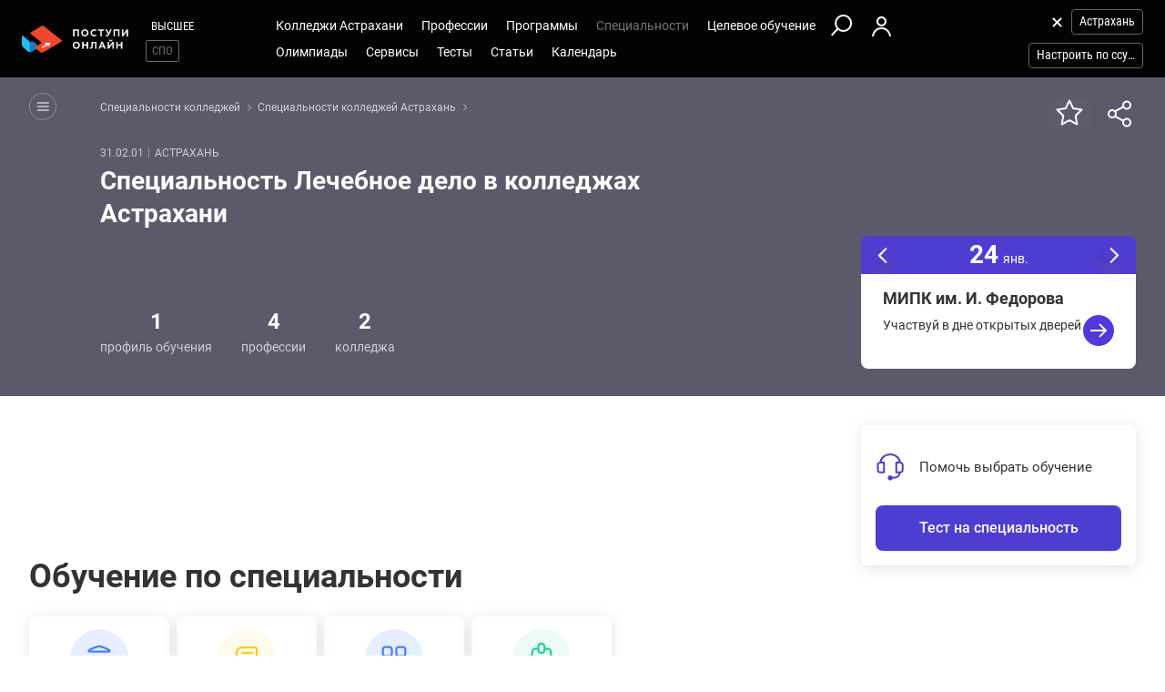

--- FILE ---
content_type: text/html; charset=windows-1251
request_url: https://astrahan.postupi.online/specialnost-spo/31.02.01/
body_size: 14002
content:
<!DOCTYPE html>
<html lang="ru">
    <head>
        <!--220-->
        <!-- 192.168.177.180 -->
        <!--X= 18.222.21.15 -->
        <!--R= 192.168.177.181 -->
        <!--X|R= 18.222.21.15 -->
        <!--23.01.2026 08:03:47:0.66533803939819 -->
        
        <meta http-equiv="Content-Type" content="text/html; charset=windows-1251" />
        <meta name="viewport" content="width=device-width, initial-scale=1.0"/>
        <meta content='true' name='HandheldFriendly'/>
        <meta content='width' name='MobileOptimized'/>
        <meta content='yes' name='apple-mobile-web-app-capable'/>
                                <title>Лечебное дело Астрахань: специальность СПО 31.02.01</title>
                    <meta name="description" content="31.02.01 Лечебное дело: профили обучения специалистов среднего звена в колледжах Астрахани">
                
                <meta property="og:type" content="website">
        <meta property="og:title" content="Лечебное дело Астрахань: специальность СПО 31.02.01">
                    <meta property="og:image" content="https://postupi.online/images/postupi.jpg">
        
        <link href="https://postupi.online/css/style_main.css" rel="stylesheet" media="screen">

                    <link href="https://postupi.online/css/bs_nd.css?v0.6" rel="preload" as="style" onload="this.onload = null;this.rel = 'stylesheet'">
        
        <link href="https://postupi.online/css/selectric.css" rel="preload" as="style" onload="this.onload = null;this.rel = 'stylesheet'">
        <link href="https://postupi.online/css/selectric_my.css?1" rel="preload" as="style" onload="this.onload = null;this.rel = 'stylesheet'">
                <link href="https://postupi.online/css/bootstrap-tokenfield.css" rel="preload" as="style" onload="this.onload = null;this.rel = 'stylesheet'">
        <link href="https://postupi.online/css/slick.css" rel="preload" as="style" onload="this.onload = null;this.rel = 'stylesheet'">

                    <link href="https://postupi.online/swiper/css/swiper.new.min.css" rel="preload" as="style" onload="this.onload = null;this.rel = 'stylesheet'">
        

                    <link href="https://postupi.online/css/style_nd.css?713" rel="preload" as="style" onload="this.onload = null;this.rel = 'stylesheet'">
            <link href="https://postupi.online/css/bannerstyle_nd.css?65" rel="preload" as="style" onload="this.onload = null;this.rel = 'stylesheet'">

            
            
        
        
        
                    <link href="https://postupi.online/css/style_bs_nd.css?8.14" rel="preload" as="style" onload="this.onload = null;this.rel = 'stylesheet'"> 
        
        
                <link rel="shortcut icon" type="image/x-icon" href="https://cdn2.postupi.online/favicon.ico">
        <link rel="icon" type="image/png" sizes="144x144" href="https://cdn2.postupi.online/favicon/apple-touch-icon-144x144.png">

        <link rel="apple-touch-icon" sizes="57x57" href="https://cdn2.postupi.online/favicon/apple-touch-icon.png">
        <link rel="apple-touch-icon" sizes="57x57" href="https://cdn2.postupi.online/favicon/apple-touch-icon-57x57.png">
        <link rel="apple-touch-icon" sizes="114x114" href="https://cdn2.postupi.online/favicon/apple-touch-icon-114x114.png">
        <link rel="apple-touch-icon" sizes="72x72" href="https://cdn2.postupi.online/favicon/apple-touch-icon-72x72.png">
        <link rel="apple-touch-icon" sizes="144x144" href="https://cdn2.postupi.online/favicon/apple-touch-icon-144x144.png">
        <link rel="apple-touch-icon" sizes="60x60" href="https://cdn2.postupi.online/favicon/apple-touch-icon-60x60.png">
        <link rel="apple-touch-icon" sizes="120x120" href="https://cdn2.postupi.online/favicon/apple-touch-icon-120x120.png">
        <link rel="apple-touch-icon" sizes="76x76" href="https://cdn2.postupi.online/favicon/apple-touch-icon-76x76.png">
        <link rel="apple-touch-icon" sizes="152x152" href="https://cdn2.postupi.online/favicon/apple-touch-icon-152x152.png">

        <link rel="apple-touch-icon" sizes="57x57" href="https://cdn2.postupi.online/favicon/apple-touch-icon-precomposed.png">
        <link rel="apple-touch-icon" sizes="57x57" href="https://cdn2.postupi.online/favicon/apple-touch-icon-57x57-precomposed.png">
        <link rel="apple-touch-icon" sizes="114x114" href="https://cdn2.postupi.online/favicon/apple-touch-icon-114x114-precomposed.png">
        <link rel="apple-touch-icon" sizes="72x72" href="https://cdn2.postupi.online/favicon/apple-touch-icon-72x72-precomposed.png">
        <link rel="apple-touch-icon" sizes="144x144" href="https://cdn2.postupi.online/favicon/apple-touch-icon-144x144-precomposed.png">
        <link rel="apple-touch-icon" sizes="60x60" href="https://cdn2.postupi.online/favicon/apple-touch-icon-60x60-precomposed.png">
        <link rel="apple-touch-icon" sizes="120x120" href="https://cdn2.postupi.online/favicon/apple-touch-icon-120x120-precomposed.png">
        <link rel="apple-touch-icon" sizes="76x76" href="https://cdn2.postupi.online/favicon/apple-touch-icon-76x76-precomposed.png">
        <link rel="apple-touch-icon" sizes="152x152" href="https://cdn2.postupi.online/favicon/apple-touch-icon-152x152-precomposed.png">

        
        

                    <!-- Yandex.RTB -->
            <script>window.yaContextCb = window.yaContextCb || []</script>
            <script src="https://yandex.ru/ads/system/context.js" async></script>
        
    </head>
        <body class="">
                                
            
            
            
                    <form id="hideForm" method="post">
            <input type="hidden" name="pre_href_h" id="pre_href_h" value="https://astrahan.postupi.online/" data-pg="220" data-pack="">
            <input type="hidden" name="top_domain_path_h" id="top_domain_path_h" value="https://postupi.online/" >
            <input type="hidden" name="vuz_id_for_utm" id="vuz_id_for_utm" value="" >
            <input type="hidden" name="prepaid" id="prepaid" value="" data-fvuz="" data-promotion="" data-promotionprnt="">
            <input type="hidden" name="suz_id_for_utm" id="suz_id_for_utm" value="" >
            <input type="hidden" name="spoprepaid" id="spoprepaid" value="0" data-fsuz="" data-spopromotion="0" data-spopromotionPrnt="0">
            <input type="hidden" name="for_testing_ip" id="for_testing_ip" value="" data-sip="192.168.177.180" data-cip="18.222.21.15" data-uip="192.168.177.181">
            <input type="hidden" name="recaptcha_nd" id="recaptcha_nd" value="0">
            <input type="hidden" id="initNewReg" value="1" data-link="https://astrahan.postupi.online/158/?num=6" data-partner="https://astrahan.postupi.online/159/">                    
        </form>
<div class="page-wrap">
    <form method="post" name="main_form" id="main_form">       
        <input type="hidden" name="page" id="page" value="220">  
        <input type="hidden" name="spec_id" id="spec_id" value="232">
        <input type="hidden" name="fspec" id="fspec" value="2">
        <input type="hidden" id="fsuz" name="fsuz" value="">
        <input type="hidden" name="frazdel" id="frazdel" value="">   
                <input type="hidden" name="check_img" id="check_img" value="20415">

        <div class="top_block ">
            <header class="header-nd">  
        <div class="main-menu-nd  ">
                <div class="menu-left-nd">
            <div class="dropdown hidden-desktop">
                                    <a data-toggle="dropdown" data-close="outside" class="burger"></a>
                                <div class="dropdown-menu menu-mob-wrap" role="form">
                    
<div class="menu-mob">
    <div class="menu-mob__top">
        <span class="menu-mob__cross"></span>
        <div class="pre-menu-mob">
                            <a class="" href="https://astrahan.postupi.online/">Высшее</a>
                                <a class="active" href="https://astrahan.postupi.online/spo/">СПО</a>
                    </div>
                    <span class="menu-mob__search" onclick="getSearch();"></span>
            </div>
         
        <span class="menu-mob__link-sm" onclick="delCityFilter($(this));">Астрахань<span class="menu-mob__link-delete"></span></span>
        
                <span class="menu-mob__link-sm getVuzListM">Настроить по ссузу</span>
            
                        <div class="cabinet-mob collapse-box">
                            <a class="cabinet-mob__item collapsed" href="https://astrahan.postupi.online/158/?num=6">Вход</a>
                    </div>
                

    <ul class="menu-list-mob list-unstyled ">
        <li class="concurs-link"><span class="nbsm-uploads" data-page="220" data-uri="/specialnost-spo/31.02.01/"></span></li>
        
                    <li class="collapse-box ">
                <a class="collapse-box__link collapsed" style="background-image: url(/images/menu-mb-19.svg)" role="button" data-toggle="collapse" href="#collapseService" aria-expanded="true" aria-controls="collapseService">Сервисы</a>
                <ul class="collapse collapse-box__list list-unstyled" id="collapseService">
                    <li><a href="https://postupi.online/service/service-spo/" class="mb-link-h" >Абитуриентам колледжей</a></li><li><a href="https://postupi.online/pack-plus/" class="mb-link-h" >Подписка на сервисы</a></li><li><a href="https://postupi.online/service/service-spo/test/" class="mb-link-h" >Профориентационные тесты</a></li><li><a href="https://postupi.online/service/service-spo/consult/" class="mb-link-h" >Консультации</a></li><li><a href="https://postupi.online/consult/proforientacia/"  >Профориентация онлайн</a></li><li><a href="https://postupi.online/consult/2/"  >Консультация по выбору обучения</a></li><li><a href="https://postupi.online/consult/6/"  >Консультация по выбору колледжа</a></li><li><a href="https://postupi.online/consult/9/"  >Выбор профессии + выбор обучения</a></li><li><span class="mb-link-h mb-link-bg" style="background-image: url(https://cdn2.postupi.online/images/ai-icon.png);" >Сервисы с ИИ</span></li><li><a href="https://postupi.online/pack-plus/"  >Пакет "Плюс ИИ"</a></li><li><a href="https://postupi.online/postupika/"  >Бот "Поступика с ИИ"</a></li><li><span class="mb-link-h" >Другое</span></li><li><a href="https://postupi.online/online-priem/spo/track/"  >Траектория поступления в колледж 2026</a></li><li><a href="https://postupi.online/studenty-abiturientam/"  >Конкурс "Студенты абитуриентам"</a></li>                   
                </ul>
            </li>
                        <li class="collapse-box">
                <a class="collapse-box__link collapsed" style="background-image: url(/images/menu-mb-5.svg)" role="button" data-toggle="collapse" href="#collapseSuz" aria-expanded="true" aria-controls="collapseSuz" data-load="1"  >Колледжи  Астрахани</a>
                <div class="collapse" id="collapseSuz">
                    <ul class="collapse-box__list list-unstyled" id="suzMenuMob">
                        <li><a href="https://astrahan.postupi.online/ssuzy/" class="mb-link-h" >Колледжи Астрахани 2026</a></li><li><a href="https://astrahan.postupi.online/kolledzhi/"  >Колледжи Астрахани</a></li><li><a href="https://astrahan.postupi.online/tekhnikumy/"  >Техникумы Астрахани</a></li><li><a href="https://astrahan.postupi.online/uchilishche/"  >Училища Астрахани</a></li><li><a href="https://postupi.online/postupika/?rec_type=6" class="mb-link-bg" style="background-image: url(https://cdn2.postupi.online/images/ai-icon.png);" >Рекомендованные для тебя</a></li><li><a href="https://astrahan.postupi.online/ssuzy/" class="mb-link-h" >Поступить в колледж в Астрахани</a></li><li><a href="https://astrahan.postupi.online/kolledzhi/ssuzgos-da/"  >Государственные колледжи Астрахани</a></li><li><a href="https://astrahan.postupi.online/kolledzhi/ssuzspec-medical/"  >Медицинские колледжи Астрахани</a></li><li><a href="https://astrahan.postupi.online/kolledzhi/ssuzspec-pedagogical/"  >Педагогические колледжи Астрахани</a></li><li><a href="https://astrahan.postupi.online/kolledzhi/ssuzspec-polytechnical/"  >Политехнические колледжи Астрахани</a></li><li><a href="https://astrahan.postupi.online/kolledzhi/ssuzspec-technological/"  >Технологические колледжи Астрахани</a></li><li><a href="https://astrahan.postupi.online/kolledzhi/ssuzspec-construction/"  >Строительные колледжи Астрахани</a></li><li><a href="https://astrahan.postupi.online/kolledzhi/ssuzspec-arts/"  >Колледжи искусств в Астрахани</a></li><li><a href="https://astrahan.postupi.online/kolledzhi/ssuzspec-economic/"  >Экономические колледжи Астрахани</a></li><li><a href="https://astrahan.postupi.online/kolledzhi/ssuzspec-design/"  >Колледжи дизайна в Астрахани</a></li><li><a href="https://astrahan.postupi.online/kolledzhi/ssuzspec-it/"  >Колледжи информационных технологий в Астрахани</a></li><li><a href="https://astrahan.postupi.online/kolledzhi/ssuzspec-legal/"  >Юридические колледжи Астрахани</a></li><li><a href="https://postupi.online/vuzi/" class="mb-link-h" >Найти вуз</a></li><li><a href="https://astrahan.postupi.online/vuzi/"  >Вузы Астрахань</a></li><li><a href="https://postupi.online/vuzi/"  >Вузы Россия</a></li>                    </ul>
                </div>
            </li>
                    <li class="collapse-box "> 
                <a class="collapse-box__link collapsed" style="background-image: url(/images/menu-mb-2.svg)" role="button" data-toggle="collapse" href="#collapseProf" aria-expanded="true" aria-controls="collapseProf">Профессии</a>                                                
                <ul class="collapse collapse-box__list list-unstyled" id="collapseProf">
                    <li><a href="https://astrahan.postupi.online/professii/so/" class="mb-link-h" >Профессии колледжей Астрахани</a></li><li><a href="https://astrahan.postupi.online/professii/spo/"  >Профессии специалистов в Астрахани</a></li><li><a href="https://astrahan.postupi.online/professii/npo/"  >Рабочие профессии в Астрахани</a></li><li><a href="https://postupi.online/postupika/?rec_type=1" class="mb-link-bg" style="background-image: url(https://cdn2.postupi.online/images/ai-icon.png);" >Рекомендованные для тебя</a></li><li><a href="https://astrahan.postupi.online/professii/" class="mb-link-h" >Профессии в Астрахани</a></li><li><a href="https://astrahan.postupi.online/atlas-professiy/"  >Атлас профессий Астрахани</a></li><li><a href="https://postupi.online/podbor-professii/"  >Подборки профессий</a></li><li><a href="https://postupi.online/professii/vo/" class="mb-link-h" >Профессии вузов</a></li><li><a href="https://astrahan.postupi.online/professii/vo/"  >Профессии вузов Астрахани</a></li><li><a href="https://postupi.online/professii/"  >Профессии в России</a></li>                </ul>
            </li>
        

        <li class="collapse-box ">
            <a class="collapse-box__link collapsed" style="background-image: url(/images/menu-mb-3.svg)" role="button" data-toggle="collapse" href="#collapseProgs" aria-expanded="true" aria-controls="collapseProgs">Программы</a>                                                
            <ul class="collapse collapse-box__list list-unstyled" id="collapseProgs">
                <li><a href="https://astrahan.postupi.online/programmy-obucheniya-spo/" class="mb-link-h" >Программы СПО</a></li><li><a href="https://astrahan.postupi.online/programmy-obucheniya-spo/spo/"  >Обучение в колледже Астрахани на специалиста</a></li><li><a href="https://astrahan.postupi.online/programmy-obucheniya-spo/npo/"  >Обучение рабочим профессиям в Астрахани</a></li><li><a href="https://postupi.online/postupika/?rec_type=7" class="mb-link-bg" style="background-image: url(https://cdn2.postupi.online/images/ai-icon.png);" >Рекомендованные для тебя</a></li><li><a href="https://astrahan.postupi.online/programmy-obucheniya-spo/" class="mb-link-h" >Обучение в колледже Астрахани</a></li><li><a href="https://astrahan.postupi.online/programmy-obucheniya-spo/posle-9-klassa/"  >Обучение после 9 класса в Астрахани</a></li><li><a href="https://astrahan.postupi.online/programmy-obucheniya-spo/posle-11-klassa/"  >Обучение после 11 класса в Астрахани</a></li>            </ul>
        </li>

        <li class="collapse-box active">
            <a class="collapse-box__link collapsed" style="background-image: url(/images/menu-mb-4.svg)" role="button" data-toggle="collapse" href="#collapseSpec" aria-expanded="true" aria-controls="collapseSpec">Специальности</a>                                                
            <ul class="collapse collapse-box__list list-unstyled" id="collapseSpec">
                <li><span class="mb-link-h" >Специальности колледжей Астрахани</span></li><li><a href="https://astrahan.postupi.online/specialnosti/spo/"  >Подготовка специалистов в Астрахани</a></li><li><a href="https://astrahan.postupi.online/specialnosti/npo/"  >Рабочие специальности в Астрахани</a></li><li><a href="https://astrahan.postupi.online/test-spo/vibor-specialnosti/"  >Выбор специальности в колледжах Астрахани</a></li><li><a href="https://postupi.online/postupika/?rec_type=8" class="mb-link-bg" style="background-image: url(https://cdn2.postupi.online/images/ai-icon.png);" >Рекомендованные для тебя</a></li><li><span class="mb-link-h" >Специальности в вузах Астрахани</span></li><li><a href="https://astrahan.postupi.online/specialnosti/bakalavr/"  >Бакалавриат в Астрахани</a></li><li><a href="https://astrahan.postupi.online/specialnosti/specialist/"  >Специалитет в Астрахани</a></li>            </ul>
        </li>


                    <li class="collapse-box ">
                <a class="collapse-box__link collapsed" style="background-image: url(/images/menu-mb-18.svg)" role="button" data-toggle="collapse" href="#collapseQuotas" aria-expanded="true" aria-controls="collapseQuotas">Целевое обучение</a>                                                
                <ul class="collapse collapse-box__list list-unstyled" id="collapseQuotas">
                    <li><span class="mb-link-h" >Целевое обучение Россия</span></li><li><a href="https://postupi.online/celevoy-priem/"  >Целевое обучение в вузе</a></li><li><a href="https://postupi.online/celevoy-priem-spo/"  >Целевое обучение в колледже</a></li>                </ul>
            </li>    
        

                <li class="collapse-box ">
            <a class="collapse-box__link collapsed" style="background-image: url(/images/menu-mb-6.svg)" role="button" data-toggle="collapse" href="#collapseOlimps" aria-expanded="true" aria-controls="collapseOlimps">Олимпиады</a>                                                
            <ul class="collapse collapse-box__list list-unstyled" id="collapseOlimps">
                <li><a href="https://astrahan.postupi.online/olimpiada/" class="mb-link-h" >Олимпиады в Астрахани</a></li><li><a href="https://astrahan.postupi.online/olimp-list/"  >Олимпиады школьников в Астрахани</a></li><li><a href="https://postupi.online/olimpiada/" class="mb-link-h" >Олимпиады в России</a></li><li><a href="https://postupi.online/olimp-list/"  >Олимпиады школьников Россия</a></li>            </ul>
        </li>


        <li class="collapse-box ">
            <a class="collapse-box__link collapsed" style="background-image: url(/images/menu-mb-8.svg)" role="button" data-toggle="collapse" href="#collapseTest" aria-expanded="true" aria-controls="collapseTest">Тесты</a>                                                
            <ul class="collapse collapse-box__list list-unstyled" id="collapseTest">
                <li><span class="mb-link-h" >Тесты на профессию в колледжах Астрахани</span></li><li><a href="https://astrahan.postupi.online/test-spo/"  >Тесты профориентации Астрахань</a></li><li><a href="https://astrahan.postupi.online/test-spo/vibor-specialnosti/"  >Выбор специальности колледжей Астрахани по предметам</a></li><li><a href="https://astrahan.postupi.online/test/vibor-professii/?flevel[0]=2&flevel[1]=3"  >Матрица выбора профессии</a></li><li><a href="https://astrahan.postupi.online/test/gollanda/?flevel[0]=2&flevel[1]=3"  >Профессиональный тип личности</a></li><li><a href="https://astrahan.postupi.online/test/klimova/?flevel[0]=2&flevel[1]=3"  >Тип профессии</a></li><li><a href="https://astrahan.postupi.online/test/yovayshi/?flevel[0]=2&flevel[1]=3"  >Профессиональные склонности</a></li><li><span class="mb-link-h" >Тесты на профессию в колледжах России</span></li><li><a href="https://postupi.online/test-spo/"  >Тесты на профессию</a></li><li><span class="mb-link-h" >Тесты на профориентацию в вузах России</span></li><li><a href="https://postupi.online/test/"  >Тесты на профориентацию</a></li><li><a href="https://postupi.online/service/service-spo/test/"  >Тесты на профориентацию бесплатно</a></li>        
            </ul>
        </li>


                    <li class="collapse-box ">
                <a class="collapse-box__link collapsed" style="background-image: url(/images/menu-mb-11.svg)" role="button" data-toggle="collapse" href="#collapseNews" aria-expanded="true" aria-controls="collapseNews">Статьи</a>
                <ul class="collapse collapse-box__list list-unstyled" id="collapseNews">
                    <li><a href="https://postupi.online/journal-top/spo/" class="mb-link-h" >Журнал СПО</a></li><li><a href="https://astrahan.postupi.online/journal-spo/group-news/"  >Новости СПО Астрахани</a></li><li><a href="https://postupi.online/journal-spo/article/"  >Статьи для абитуриентов СПО</a></li>   
                </ul>
            </li>
        

        <li class="">
                            <a class="collapse-box__link collapsed" style="background-image: url(/images/menu-mb-12.svg)" role="button" data-toggle="collapse" href="#collapseEvents" aria-expanded="true" aria-controls="collapseEvents">Календарь</a>
                <ul class="collapse collapse-box__list list-unstyled" id="collapseEvents">
                    <li><span class="mb-link-h" >Календарь абитуриента Астрахани</span></li><li><a href="https://astrahan.postupi.online/calendar-spo/"  >Дни открытых дверей колледжей Астрахани</a></li><li><span class="mb-link-h" >Календарь абитуриента Россия</span></li><li><a href="https://postupi.online/calendar-spo/"  >Дни открытых дверей колледжей</a></li><li><a href="https://postupi.online/calendar/"  >Дни открытых дверей вузов</a></li>                </ul>
                    </li>


            </ul>
</div>

<div class="search-mob flex-nd flex-nd-column"> 
    <div class="search-mob__box flex-nd flex-nd-column">
        <span class="search-mob__cross"></span>
        <p class="h-regular-nd search-mob__h">Поиск по сайту</p>
        <select onchange="set_choose_mob();" id="choose_prog_m" class="selectric_simple">
            <option data-url="https://astrahan.postupi.online/ssuzy/?fstr=fstr" value="2" id="mob_type2">Ccузы</option><option data-url="https://astrahan.postupi.online/programmy-obucheniya-spo/?fstr=fstr" value="1" id="mob_type1">Программы</option><option selected data-url="https://astrahan.postupi.online/specialnosti/spo/?fstr=fstr" value="3" id="mob_type3">Специальности СПО</option><option selected data-url="https://astrahan.postupi.online/specialnosti/npo/?fstr=fstr" value="6" id="mob_type6">Специальности НПО</option><option data-url="https://astrahan.postupi.online/professii/so/?fstr=fstr" value="4" id="mob_type4">Профессии</option><option data-url="https://astrahan.postupi.online/journal-spo/?fstr=fstr" value="5" id="mob_type5">Журнал</option>        </select>
        <input onkeypress="search_top_input(event);" type="text" value="" name="fstr" placeholder="Поиск" class="search_input_m">
    </div>
    <input type="button" class="btn-violet-nd" onclick="search_top();" value="Найти">

    </div>
                </div>
            </div>

            <a href="https://astrahan.postupi.online/spo/" class="logo"></a>                <ul class="list-unstyled hidden-tablet pre-menu-nd scrolled-hidden">
                                            <li class=""><a href="https://postupi.online/">Высшее</a></li>
                                                <li class="active"><a href="https://postupi.online/spo/">СПО</a></li>
                                                        </ul>
                    </div>

        <div class="hidden-tablet menu-nd-wrap"> 
            <ul class="menu-nd"> 
            <li class="menu-nd__item ">        
            <a data-toggle="nav-main" data-load="1">Колледжи  Астрахани</a>
            <div class="dropdown-nav dropdown-nav_lg" id="suzMenuDsk">
                <div><a href="https://astrahan.postupi.online/ssuzy/" class="dropdown-nav__h dropdown-nav__h_p" >Колледжи Астрахани 2026</a><a href="https://astrahan.postupi.online/kolledzhi/"  >Колледжи Астрахани</a><a href="https://astrahan.postupi.online/tekhnikumy/"  >Техникумы Астрахани</a><a href="https://astrahan.postupi.online/uchilishche/"  >Училища Астрахани</a><a href="https://postupi.online/postupika/?rec_type=6" class="dropdown-nav__h-bg" style="background-image: url(https://cdn2.postupi.online/images/ai-icon.png);" >Рекомендованные для тебя</a></div><div><a href="https://astrahan.postupi.online/ssuzy/" class="dropdown-nav__h dropdown-nav__h_p" >Поступить в колледж в Астрахани</a><a href="https://astrahan.postupi.online/kolledzhi/ssuzgos-da/"  >Государственные колледжи Астрахани</a><a href="https://astrahan.postupi.online/kolledzhi/ssuzspec-medical/"  >Медицинские колледжи Астрахани</a><a href="https://astrahan.postupi.online/kolledzhi/ssuzspec-pedagogical/"  >Педагогические колледжи Астрахани</a><a href="https://astrahan.postupi.online/kolledzhi/ssuzspec-polytechnical/"  >Политехнические колледжи Астрахани</a><a href="https://astrahan.postupi.online/kolledzhi/ssuzspec-technological/"  >Технологические колледжи Астрахани</a><a href="https://astrahan.postupi.online/kolledzhi/ssuzspec-construction/"  >Строительные колледжи Астрахани</a><a href="https://astrahan.postupi.online/kolledzhi/ssuzspec-arts/"  >Колледжи искусств в Астрахани</a><a href="https://astrahan.postupi.online/kolledzhi/ssuzspec-economic/"  >Экономические колледжи Астрахани</a><a href="https://astrahan.postupi.online/kolledzhi/ssuzspec-design/"  >Колледжи дизайна в Астрахани</a><a href="https://astrahan.postupi.online/kolledzhi/ssuzspec-it/"  >Колледжи информационных технологий в Астрахани</a><a href="https://astrahan.postupi.online/kolledzhi/ssuzspec-legal/"  >Юридические колледжи Астрахани</a></div><div><a href="https://postupi.online/vuzi/" class="dropdown-nav__h dropdown-nav__h_p" >Найти вуз</a><a href="https://astrahan.postupi.online/vuzi/"  >Вузы Астрахань</a><a href="https://postupi.online/vuzi/"  >Вузы Россия</a></div>            </div>
        </li>
            
        
    <li class="menu-nd__item ">   
                    <a data-toggle="nav-main"  data-load="1">Профессии</a>
            <div class="dropdown-nav dropdown-nav_lg" id="dolzhnMenuDsk">
                <div><a href="https://astrahan.postupi.online/professii/so/" class="dropdown-nav__h dropdown-nav__h_p" >Профессии колледжей Астрахани</a><a href="https://astrahan.postupi.online/professii/spo/"  >Профессии специалистов в Астрахани</a><a href="https://astrahan.postupi.online/professii/npo/"  >Рабочие профессии в Астрахани</a><a href="https://postupi.online/postupika/?rec_type=1" class="dropdown-nav__h-bg" style="background-image: url(https://cdn2.postupi.online/images/ai-icon.png);" >Рекомендованные для тебя</a><a href="https://astrahan.postupi.online/professii/" class="dropdown-nav__h dropdown-nav__h_p" >Профессии в Астрахани</a><a href="https://astrahan.postupi.online/atlas-professiy/"  >Атлас профессий Астрахани</a><a href="https://postupi.online/podbor-professii/"  >Подборки профессий</a></div><div><a href="https://postupi.online/professii/vo/" class="dropdown-nav__h dropdown-nav__h_p" >Профессии вузов</a><a href="https://astrahan.postupi.online/professii/vo/"  >Профессии вузов Астрахани</a><a href="https://postupi.online/professii/"  >Профессии в России</a></div>                    
            </div>                
            </li>

    
    <li class="menu-nd__item ">
                    <a data-toggle="nav-main" data-load="1">Программы</a>
            <div class="dropdown-nav"> 
                <div><a href="https://astrahan.postupi.online/programmy-obucheniya-spo/" class="dropdown-nav__h dropdown-nav__h_p" >Программы СПО</a><a href="https://astrahan.postupi.online/programmy-obucheniya-spo/spo/"  >Обучение в колледже Астрахани на специалиста</a><a href="https://astrahan.postupi.online/programmy-obucheniya-spo/npo/"  >Обучение рабочим профессиям в Астрахани</a><a href="https://postupi.online/postupika/?rec_type=7" class="dropdown-nav__h-bg" style="background-image: url(https://cdn2.postupi.online/images/ai-icon.png);" >Рекомендованные для тебя</a></div><div><a href="https://astrahan.postupi.online/programmy-obucheniya-spo/" class="dropdown-nav__h dropdown-nav__h_p" >Обучение в колледже Астрахани</a><a href="https://astrahan.postupi.online/programmy-obucheniya-spo/posle-9-klassa/"  >Обучение после 9 класса в Астрахани</a><a href="https://astrahan.postupi.online/programmy-obucheniya-spo/posle-11-klassa/"  >Обучение после 11 класса в Астрахани</a></div>                    
            </div>  
            </li>
    
    
    <li class="menu-nd__item active">
                    <a data-toggle="nav-main" data-load="1">Специальности</a>
            <div class="dropdown-nav">
                <div><span class="dropdown-nav__h dropdown-nav__h_p" >Специальности колледжей Астрахани</span><a href="https://astrahan.postupi.online/specialnosti/spo/"  >Подготовка специалистов в Астрахани</a><a href="https://astrahan.postupi.online/specialnosti/npo/"  >Рабочие специальности в Астрахани</a><a href="https://astrahan.postupi.online/test-spo/vibor-specialnosti/"  >Выбор специальности в колледжах Астрахани</a><a href="https://postupi.online/postupika/?rec_type=8" class="dropdown-nav__h-bg" style="background-image: url(https://cdn2.postupi.online/images/ai-icon.png);" >Рекомендованные для тебя</a></div><div><span class="dropdown-nav__h dropdown-nav__h_p" >Специальности в вузах Астрахани</span><a href="https://astrahan.postupi.online/specialnosti/bakalavr/"  >Бакалавриат в Астрахани</a><a href="https://astrahan.postupi.online/specialnosti/specialist/"  >Специалитет в Астрахани</a></div>            </div>  
            </li>

    
    <li class="menu-nd__item ">
                    <a data-toggle="nav-main">Целевое обучение</a>
            <div class="dropdown-nav">
                <div><span class="dropdown-nav__h dropdown-nav__h_p" >Целевое обучение Россия</span><a href="https://postupi.online/celevoy-priem/"  >Целевое обучение в вузе</a><a href="https://postupi.online/celevoy-priem-spo/"  >Целевое обучение в колледже</a></div>            </div>
            </li>
           

    <li class="menu-wrap-nd">
                <div class="scrolled-hidden">
                            <span class="glyphicon menu_search hidden-tablet" onclick="getSearch();"></span>
            
                                                    <a href="https://astrahan.postupi.online/158/?num=6" class="login-box"></a>
                                            </div>

        <div class="menu-part-nd">            
            <span class="burger-menu-list"></span>
                                <a href="https://astrahan.postupi.online/158/?num=6" class="login-box"></a>
                            </div>
    </li>
</ul>

<ul class="menu-nd flex-nd flex-nd-wrap"> 
        <li class="menu-nd__item  scrolled-hidden">
        <a data-toggle="nav-main">Олимпиады</a>
        <div class="dropdown-nav">
            <div><a href="https://astrahan.postupi.online/olimpiada/" class="dropdown-nav__h dropdown-nav__h_p" >Олимпиады в Астрахани</a><a href="https://astrahan.postupi.online/olimp-list/"  >Олимпиады школьников в Астрахани</a><a href="https://postupi.online/olimpiada/" class="dropdown-nav__h dropdown-nav__h_p" >Олимпиады в России</a><a href="https://postupi.online/olimp-list/"  >Олимпиады школьников Россия</a></div>        </div>
    </li>
        
            <li class="menu-nd__item scrolled-hidden ">
            <a data-toggle="nav-main">Сервисы</a>
            <div class="dropdown-nav dropdown-nav_lg dropdown-nav_lg_extra">
                <div><a href="https://postupi.online/service/service-spo/" class="dropdown-nav__h dropdown-nav__h_p" >Абитуриентам колледжей</a><a href="https://postupi.online/pack-plus/" class="dropdown-nav__h dropdown-nav__h_p" >Подписка на сервисы</a><a href="https://postupi.online/service/service-spo/test/" class="dropdown-nav__h dropdown-nav__h_p" >Профориентационные тесты</a></div><div><a href="https://postupi.online/service/service-spo/consult/" class="dropdown-nav__h dropdown-nav__h_p" >Консультации</a><a href="https://postupi.online/consult/proforientacia/"  >Профориентация онлайн</a><a href="https://postupi.online/consult/2/"  >Консультация по выбору обучения</a><a href="https://postupi.online/consult/6/"  >Консультация по выбору колледжа</a><a href="https://postupi.online/consult/9/"  >Выбор профессии + выбор обучения</a></div><div><span class="dropdown-nav__h dropdown-nav__h_p dropdown-nav__h-bg" style="background-image: url(https://cdn2.postupi.online/images/ai-icon.png);" >Сервисы с ИИ</span><a href="https://postupi.online/pack-plus/"  >Пакет "Плюс ИИ"</a><a href="https://postupi.online/postupika/"  >Бот "Поступика с ИИ"</a><span class="dropdown-nav__h dropdown-nav__h_p" >Другое</span><a href="https://postupi.online/online-priem/spo/track/"  >Траектория поступления в колледж 2026</a><a href="https://postupi.online/studenty-abiturientam/"  >Конкурс "Студенты абитуриентам"</a></div>            </div>
        </li>
        
        
    <li class="menu-nd__item scrolled-hidden ">
        <a data-toggle="nav-main">Тесты</a>
        <div class="dropdown-nav">
            <div><span class="dropdown-nav__h dropdown-nav__h_p" >Тесты на профессию в колледжах Астрахани</span><a href="https://astrahan.postupi.online/test-spo/"  >Тесты профориентации Астрахань</a><a href="https://astrahan.postupi.online/test-spo/vibor-specialnosti/"  >Выбор специальности колледжей Астрахани по предметам</a><a href="https://astrahan.postupi.online/test/vibor-professii/?flevel[0]=2&flevel[1]=3"  >Матрица выбора профессии</a><a href="https://astrahan.postupi.online/test/gollanda/?flevel[0]=2&flevel[1]=3"  >Профессиональный тип личности</a><a href="https://astrahan.postupi.online/test/klimova/?flevel[0]=2&flevel[1]=3"  >Тип профессии</a><a href="https://astrahan.postupi.online/test/yovayshi/?flevel[0]=2&flevel[1]=3"  >Профессиональные склонности</a></div><div><span class="dropdown-nav__h dropdown-nav__h_p" >Тесты на профессию в колледжах России</span><a href="https://postupi.online/test-spo/"  >Тесты на профессию</a><span class="dropdown-nav__h dropdown-nav__h_p" >Тесты на профориентацию в вузах России</span><a href="https://postupi.online/test/"  >Тесты на профориентацию</a><a href="https://postupi.online/service/service-spo/test/"  >Тесты на профориентацию бесплатно</a></div>        </div>
    </li>
    

    <li class="menu-nd__item  scrolled-hidden">
                        
            <a data-toggle="nav-main">Статьи</a>
            <div class="dropdown-nav">
                <div><a href="https://postupi.online/journal-top/spo/" class="dropdown-nav__h dropdown-nav__h_p" >Журнал СПО</a><a href="https://astrahan.postupi.online/journal-spo/group-news/"  >Новости СПО Астрахани</a><a href="https://postupi.online/journal-spo/article/"  >Статьи для абитуриентов СПО</a></div>            </div>                
                 
    </li>
    
    
    <li class="menu-nd__item  scrolled-hidden">
                        
            <a data-toggle="nav-main">Календарь</a>
            <div class="dropdown-nav">
                <div><span class="dropdown-nav__h dropdown-nav__h_p" >Календарь абитуриента Астрахани</span><a href="https://astrahan.postupi.online/calendar-spo/"  >Дни открытых дверей колледжей Астрахани</a><span class="dropdown-nav__h dropdown-nav__h_p" >Календарь абитуриента Россия</span><a href="https://postupi.online/calendar-spo/"  >Дни открытых дверей колледжей</a><a href="https://postupi.online/calendar/"  >Дни открытых дверей вузов</a></div>            </div>                
            
    </li>
   

    <li class="menu-nd__item scrolled-hidden concurs-link"><span class="nbsm-uploads" data-page="220" data-uri="/specialnost-spo/31.02.01/"></span></li></ul>
        </div>

                        <a class="login-mb" href="https://astrahan.postupi.online/158/?num=6"></a>
                    <div class="menu-right-nd "> 
            <div class="top_right_inner" id="topRghtMenu">
                <div class="choice-wrap"><div class="dropdown dropdown_city ddown-choice " data-ld="0" data-spo="1">
               
            <span class="del_filter show_inline" onclick="delCityFilter($(this));"></span>
                <a data-toggle="dropdown" data-close="outside"><span>Астрахань</span></a>
        <div class="dropdown-menu">
            <span class="ddown-choice__close"></span>
            <p class="ddown-choice__h">Выбрать город</p>            <ul class="list-unstyled list_box list-box_city ">
                            </ul>  
            <p class="list-box__link getCities">Показать все</p>
        </div>
    </div>

<div class="dropdown dropdown_univer ddown-choice "  data-ld="0" data-spo="1">
            <span class="del_filter " onclick="delSuzFilter($(this));"></span>
        <a data-toggle="dropdown" data-close="outside"><span class=" toggle-popover filter_pop" data-trigger="hover" data-content="Эта настройка позволит отфильтровать весь контент сайта по ссузу: программы обучения, специальности, профессии, статьи. Вернуться к полному содержанию сайта можно отменив эту настройку." data-placement="bottom" data-toggle="popover"> Настроить по ссузу</span></a>
        <div class="dropdown-menu">
            <span class="ddown-choice__close"></span>
            <p class="ddown-choice__h">Настроить по ссузу</p>            <p class="ddown-choice__pre">Эта настройка позволит отфильтровать весь</br>контент сайта по ссузу.</p>
            <div class="search_block">
                <input type="button" class="lupa_btn" onclick="search_suz(10);">
                <input type="text"  onkeypress="search_suz_input(event);" id="suz_str_search" value="" placeholder="Найти учебное заведение" class="flag_search"> 
            </div>
            <ul class="list-unstyled list_box" id="suz_short_list">
                            </ul>   
        </div>
    </div>
</div>            </div>
        </div>
    </div> 

        <div class="menu-internal">
        
        <div class="menu-swiper-wrap-nd swiper-container">
            <div class="menu-swiper-nd swiper-wrapper">
                
        <div class="menu-internal__item swiper-slide active">
            <a class="menu-internal__link" href="https://astrahan.postupi.online/specialnost-spo/31.02.01/">О специальности</a>
        </div>
        
    <div class="menu-internal__item swiper-slide ">
        <a class="menu-internal__link suz-icon" href="https://astrahan.postupi.online/specialnost-spo/31.02.01/ssuzy/">Колледжи<span class="menu-internal__cnt">2</span></a>
    </div>

    <div class="menu-internal__item swiper-slide ">
        <a class="menu-internal__link program-icon" href="https://astrahan.postupi.online/specialnost-spo/31.02.01/programmy-obucheniya/">Программы<span class="menu-internal__cnt">1</span></a>
    </div>

    <div class="menu-internal__item swiper-slide ">
        <a class="menu-internal__link variant-bl-icon" href="https://astrahan.postupi.online/specialnost-spo/31.02.01/varianti/">Варианты в колледжах<span class="menu-internal__cnt">8</span></a>
    </div>
        <div class="menu-internal__item swiper-slide ">
        <a class="menu-internal__link profession-icon" href="https://astrahan.postupi.online/specialnost-spo/31.02.01/professii/">Профессии<span class="menu-internal__cnt">4</span></a>
    </div>
                </div>
        </div>
    </div>
    <div class="search-box-wrap"> 
    <div class="search-box">
        <select onchange="set_choose_mob();" id="choose_prog" class="selectric_simple search-box__select">
            <option selected data-url="https://astrahan.postupi.online/specialnosti/spo/?fstr=fstr" value="3" id="type3" data-pg="219,206,220,223,231,238">Специальности СПО</option><option data-url="https://astrahan.postupi.online/specialnosti/npo/?fstr=fstr" value="6" id="type6" data-pg="219,206,220,223,231,238">Специальности НПО</option>        </select>

        <input onkeypress="search_top_input(event);" type="text" value="" name="fstr" placeholder="Поиск" class="search-box__input" id="search_str">
        <input type="button" class="search-box__btn" onclick="search_top();">
    </div>
    <span class="search-box__cross" onclick="delSearch();"></span>

    </div>
</header>
    <div class="ftr-mob-nd act-mob-nd " data-ld="0" id="ddFltMob" data-inc="spo_spec_card_filter_mob_nd_elastic">
        <div class="preloader-nd"></div>    </div>
    <div class="popup-nd popup-sm popup-setup popup-corner">
        <p><span class="popup-sm__h">Настраивайте город и вуз</span>, чтобы видеть программы обучения, специальности, профессии, и другую информацию только по выбранному городу или вузу.</p>
        <div class="popup-nd__btn">
            <span class="violet-link-nd closeSetup">Позже</span>
            <span class="btn-violet-nd hidden-tablet getCityList">Выбрать город</span>
            <span class="btn-violet-nd" id="getVuzList">Настроить<span class="hidden-tablet"> по вузу</span></span>
        </div>
    </div>
            </div>

        <div class="bg-nd " data-dt="https://cdn2.postupi.online/images/images1366x350/20/415.jpg" data-mob="https://cdn2.postupi.online/images/images328x182/20/415.jpg">
    <div class="bg-nd__logo-wrap">
        <span class="bg-nd__burger hidden-tablet hidden-phone"></span>
            </div>

    <div class="bg-nd__main">
        


<ol itemscope itemtype="http://schema.org/BreadcrumbList" class="bcrumbs   ">                    <li itemprop="itemListElement" itemscope itemtype="http://schema.org/ListItem">
                        <a itemprop="item" href="https://postupi.online/specialnosti/spo/">
                            <span itemprop="name">Специальности колледжей</span>
                        </a>
                        <meta itemprop="position" content="1" />
                    </li>
                                    <li itemprop="itemListElement" itemscope itemtype="http://schema.org/ListItem">
                        <a itemprop="item" href="https://astrahan.postupi.online/specialnosti/spo/">
                            <span itemprop="name">Специальности колледжей Астрахань</span>
                        </a>
                        <meta itemprop="position" content="2" />
                    </li>
                </ol>



        <p class="bg-nd__pre">
                            <span>31.02.01</span>
                                    <span>Астрахань</span>
                                    </p>

        <h1 class="bg-nd__h" id="prTitle">Специальность Лечебное дело в колледжах Астрахани</h1>

        
        <div class="swiper-bg-cnt swiper-container">
            <ul class="bg-nd__cnt bg-nd-cnt swiper-wrapper">
                                        <li class="bg-nd-cnt__item swiper-slide">
                            <span class="bg-nd-cnt__num">1</span> 
                            <span class="bg-nd-cnt__txt">профиль <span>обучения</span></span>
                        </li>
                                                <li class="bg-nd-cnt__item swiper-slide">
                            <span class="bg-nd-cnt__num">4</span> 
                            <span class="bg-nd-cnt__txt">профессии</span>
                        </li>
                                                <li class="bg-nd-cnt__item swiper-slide">
                            <span class="bg-nd-cnt__num">2</span>
                            <span class="bg-nd-cnt__txt">колледжа</span>
                        </li>
                                    </ul>
        </div>

                    <div class="bg-nd__btn-mob hidden-desktop">
                <a href="https://astrahan.postupi.online/test-spo/vibor-specialnosti/" class="btn-white-nd">Тест на специальность</a>
            </div>
            </div>

    <div class="bg-nd__action">
        <div class="bg-nd__icons">
            <div class="spoactbtns_uploads" data-btn-type="4" data-act-btn="1" data-act-type="1" data-cancel="14" data-obj-id="232:R10" data-act-obj="12-232-" data-block="SS" data-actn="14" data-actnt="Сохранить в избранном" data-actnm="В избранное" data-acty="1" data-actyt="Удалить из избранного" data-actym="В избранном" data-actclass="spoaction" data-full="full" data-fulln="" data-img="" data-link="star-box-nd bg-nd-icon" data-link-ref="0" data-link-href="#" data-link-target="" data-link-rel="nofollow" data-ckprofile="1"  data-ckphone="0"  data-lk="" data-track="0"></div>                <span class="bg-share-btn"></span>
                <div class="bg-share">
                        <p class="bg-share__h hidden-desktop">Поделиться с друзьями</p>
    <div class="1 social_block social-block " >
        <div  class="ya-share2"   data-image="https://cdn2.postupi.online/images/postupi.jpg" data-lang="ru" data-color-scheme="whiteblack" data-direction="vertical" data-services="vkontakte,odnoklassniki,telegram,whatsapp"></div>
    </div>
    <span class="social-icon hidden"></span>
                </div>
                    </div>

                        <div class="calendar-nd-wrap hidden-tablet hidden-phone">
                    <div id="crslDescr" class="calendarNd swiper">
                        <div class="swiper-wrapper">
                            <div class = "calendar-nd__item swiper-slide">
              <p class = "calendar-nd__date"><b>24</b>янв.</p>
              <a href="https://msk.postupi.online/ssuz/mipk-imeni-ivana-fedorova/calendar/event-den-otkritih-dverey/?fdate=1.2026#event_2405" class = "calendar-nd__info">
              <p class = "calendar-nd__name">МИПК им. И. Федорова</p>
              <p class="calendar-nd__arrow">Участвуй в дне открытых дверей</p>
              </a>
              </div><div class = "calendar-nd__item swiper-slide">
              <p class = "calendar-nd__date"><b>24</b>янв.</p>
              <a href="https://msk.postupi.online/ssuz/kolledzh-zheleznodorozhnogo-i-gorodskogo-transporta/calendar/event-den-otkritih-dverey/?fdate=1.2026#event_2412" class = "calendar-nd__info">
              <p class = "calendar-nd__name">КМТ</p>
              <p class="calendar-nd__arrow">Участвуй в дне открытых дверей</p>
              </a>
              </div><div class = "calendar-nd__item swiper-slide">
              <p class = "calendar-nd__date"><b>24</b>янв.</p>
              <a href="https://spb.postupi.online/ssuz/maloohtinskij-kolledzh/calendar/event-den-otkritih-dverey/?fdate=1.2026#event_2018" class = "calendar-nd__info">
              <p class = "calendar-nd__name">Малоохтинский колледж</p>
              <p class="calendar-nd__arrow">Участвуй в дне открытых дверей</p>
              </a>
              </div>                        </div>   
                        <div class="swiper-button-next"></div>
                        <div class="swiper-button-prev"></div>
                    </div>                 
                </div>
                    </div>

        <span class="backdrop-nd"></span>

    <div class="nbsk-uploads nbs-uploads" data-type="k" data-page="220" data-uri="/specialnost-spo/31.02.01/"></div> 
</div>

<div class="menu-link-box hidden-desktop"></div>

<div class="action-mob-nd">
    <div class="spoactbtns_uploads" data-btn-type="4" data-act-btn="1" data-act-type="1" data-cancel="14" data-obj-id="232:R10" data-act-obj="12-232-" data-block="SS" data-actn="14" data-actnt="Сохранить в избранном" data-actnm="В избранное" data-acty="1" data-actyt="Удалить из избранного" data-actym="В избранном" data-actclass="spoaction" data-full="full" data-fulln="" data-img="" data-link="star-box-nd bg-nd-icon act-btn-nd" data-link-ref="0" data-link-href="#" data-link-target="" data-link-rel="nofollow" data-ckprofile="1"  data-ckphone="0"  data-lk="" data-track="0"></div><a href="https://postupi.online/consult/2/" class="bg-nd-icon act-btn-nd consult-img"><span class="tab_tip">Помочь выбрать обучение</span></a><a href="https://astrahan.postupi.online/test-spo/vibor-specialnosti/" class="bg-nd-icon act-btn-nd chance-img"><span class="tab_tip">Тест на специальность</span></a></div> 





        <div class="content-wrap">
            <div class="content">
                <div class="bnr-graf-sm-wrap"><div class="nbsl-uploads nbsl-uploads-min nbs-uploads" data-type="l" data-page="220" data-uri="/specialnost-spo/31.02.01/"></div></div>
                                    <section class="section-box hideshow-wrap section-box-flex menu-overflow-wrap">
                        <p class="h-large-nd h-large-nd_inner order-tb--1">Обучение по специальности</p>
                        <div class="menu-internal-wrap">
                            

    <div class="menu-internal__item swiper-slide ">
        <a class="menu-internal__link suz-icon" href="https://astrahan.postupi.online/specialnost-spo/31.02.01/ssuzy/">Колледжи<span class="menu-internal__cnt">2</span></a>
    </div>

    <div class="menu-internal__item swiper-slide ">
        <a class="menu-internal__link program-icon" href="https://astrahan.postupi.online/specialnost-spo/31.02.01/programmy-obucheniya/">Программы<span class="menu-internal__cnt">1</span></a>
    </div>

    <div class="menu-internal__item swiper-slide ">
        <a class="menu-internal__link variant-bl-icon" href="https://astrahan.postupi.online/specialnost-spo/31.02.01/varianti/">Варианты в колледжах<span class="menu-internal__cnt">8</span></a>
    </div>
        <div class="menu-internal__item swiper-slide ">
        <a class="menu-internal__link profession-icon" href="https://astrahan.postupi.online/specialnost-spo/31.02.01/professii/">Профессии<span class="menu-internal__cnt">4</span></a>
    </div>
                            </div>
                    </section>
                
                <section class="section-box info-box-lg hideshow-wrap">
                    <p class="h-large-nd h-large-nd_inner">О специальности</p>
                                        
                          

                    <div class="descr-max prof-descr"><p>Специальность СПО "Лечебное дело" в колледже&nbsp;направлена на подготовку специалистов среднего медицинского звена, которые могут работать в различных медицинских учреждениях, оказывая необходимую медицинскую помощь пациентам.<br /><br /></p><p class="">Полное <a href="https://postupi.online/specialnost-spo/31.02.01/" class="violet">описание специальности 31.02.01</a>. </p><br></div>
                </section>

                        <div class="card-box-cover card-box-cover_inner card-box-border">
            <h2 class="h-large-nd">Колледжи Астрахани, которые готовят по специальности «Лечебное дело»</h2>
            <div class="card-box-wrap">
                <div class="list-col "><div class="list-col__img-wrap"><a class="list-col__img" href="https://astrahan.postupi.online/ssuz/abmk/"><img data-dt="https://cdn2.postupi.online/images/images335x232/117/843.jpg" data-mob="https://cdn2.postupi.online/images/images328x182/117/843.jpg" alt="Астраханский базовый медицинский колледж" class="img-load"><span class="list-col__opacity"></span></a><span class="list__price">от<b> 65&nbsp;000 </b><span class="rub-icon"></span>/ год</span><img class="list__img-sm" src="https://cdn2.postupi.online/images/images90/127/469.png" alt="Астраханский базовый медицинский колледж"><div class="list-act"><div class="spoactbtns_uploads" data-btn-type="2" data-act-btn="6" data-act-type="6" data-cancel="17" data-obj-id="2321" data-act-obj="10-2321-2321" data-block="BCS" data-actn="17" data-actnt="Буду поступать" data-actnm="Буду поступать" data-acty="6" data-actyt="Поступаю сюда <span class=\'span_action\'>Отменить</span>" data-actym="Поступаю сюда" data-actclass="action" data-full="full" data-fulln="" data-img="" data-link="enter-box-nd list-act__icon" data-link-ref="0" data-link-href="#" data-link-target="" data-link-rel="nofollow" data-ckprofile="1"  data-ckphone="0"  data-lk="" data-track="0"></div><div class="spoactbtns_uploads" data-btn-type="2" data-act-btn="1" data-act-type="1" data-cancel="14" data-obj-id="2321" data-act-obj="10-2321-2321" data-block="CS" data-actn="14" data-actnt="Сохранить в избранном" data-actnm="В избранное" data-acty="1" data-actyt="Удалить из избранного" data-actym="В избранном" data-actclass="spoaction" data-full="full" data-fulln="" data-img="" data-link="star-box-nd list-act__icon" data-link-ref="0" data-link-href="#" data-link-target="" data-link-rel="nofollow" data-ckprofile="1"  data-ckphone="0"  data-lk="" data-track="0"></div></div></div><div class="list-col__info"><h3 class="list-col__h"><a href="https://astrahan.postupi.online/ssuz/abmk/">Астраханский базовый медицинский колледж</a></h3></div></div><div class="list-col "><div class="list-col__img-wrap"><a class="list-col__img" href="https://astrahan.postupi.online/ssuz/fakultet-vysshego-sestrinskogo-obrazovaniya-i-srednego-professionalnogo-obrazovaniya-astrahanskogo-gmu/"><img data-dt="https://cdn2.postupi.online/images/images335x232/117/842.jpg" data-mob="https://cdn2.postupi.online/images/images328x182/117/842.jpg" alt="Факультет высшего сестринского образования и среднего профессионального образования Астраханского государственного медицинского университета" class="img-load"><span class="list-col__opacity"></span></a><span class="list__price">от<b> 90&nbsp;600 </b><span class="rub-icon"></span>/ год</span><img class="list__img-sm" src="https://cdn2.postupi.online/images/images90/117/599.png" alt="Факультет высшего сестринского образования и среднего профессионального образования Астраханского государственного медицинского университета"><div class="list-act"><div class="spoactbtns_uploads" data-btn-type="2" data-act-btn="6" data-act-type="6" data-cancel="17" data-obj-id="2325" data-act-obj="10-2325-2325" data-block="BCS" data-actn="17" data-actnt="Буду поступать" data-actnm="Буду поступать" data-acty="6" data-actyt="Поступаю сюда <span class=\'span_action\'>Отменить</span>" data-actym="Поступаю сюда" data-actclass="action" data-full="full" data-fulln="" data-img="" data-link="enter-box-nd list-act__icon" data-link-ref="0" data-link-href="#" data-link-target="" data-link-rel="nofollow" data-ckprofile="1"  data-ckphone="0"  data-lk="" data-track="0"></div><div class="spoactbtns_uploads" data-btn-type="2" data-act-btn="1" data-act-type="1" data-cancel="14" data-obj-id="2325" data-act-obj="10-2325-2325" data-block="CS" data-actn="14" data-actnt="Сохранить в избранном" data-actnm="В избранное" data-acty="1" data-actyt="Удалить из избранного" data-actym="В избранном" data-actclass="spoaction" data-full="full" data-fulln="" data-img="" data-link="star-box-nd list-act__icon" data-link-ref="0" data-link-href="#" data-link-target="" data-link-rel="nofollow" data-ckprofile="1"  data-ckphone="0"  data-lk="" data-track="0"></div></div></div><div class="list-col__info"><h3 class="list-col__h"><a href="https://astrahan.postupi.online/ssuz/fakultet-vysshego-sestrinskogo-obrazovaniya-i-srednego-professionalnogo-obrazovaniya-astrahanskogo-gmu/">Факультет высшего сестринского образования и среднего профессионального образования Астраханского государственного медицинского университета</a></h3></div></div>    
            </div>
            <a href="https://astrahan.postupi.online/specialnost-spo/31.02.01/ssuzy/" class="btn-nd btn-nd_border btn-nd_m0">Все колледжи 2</a>
        </div>
                <div class="uploads-native" data-page="220" data-uri="/specialnost-spo/31.02.01/" data-isvo="3" data-spospec="232" data-suz=""></div>
                <div class="card-box-cover card-box-cover_inner card-box-border">
            <h2 class="h-large-nd">Варианты программ в колледжах Астрахани по специальности «Лечебное дело»</h2>
            <div class="card-box-wrap">
                <div class="list-col "><div class="list-col__img-wrap"><span class="list-col__img pointer" data-url="https://astrahan.postupi.online/ssuz/abmk/variant-programmi-spo/34116/#free" onclick="window.location.href = $(this).data('url');""><img data-dt="https://cdn2.postupi.online/images/images335x232/21/951.jpg" data-mob="https://cdn2.postupi.online/images/images328x182/21/951.jpg" alt="Лечебное дело" class="img-load"><span class="list-col__opacity"></span></span></div><div class="list-col__info"><p class="list-col__pre"><span><a href="https://astrahan.postupi.online/ssuz/abmk/">АБМК</a></span><span>Астраханский базовый медицинский колледж</span></p><h3 class="list-col__h pointer"><span data-url="https://astrahan.postupi.online/ssuz/abmk/variant-programmi-spo/34116/#free" onclick="window.location.href = $(this).data('url');"">Лечебное дело</span></h3><div class="var-params"><span class="var-params__param">Бюджет</span><span class="var-params__param " data-fid="1">Очно</span><span class="var-params__param ">после&nbsp;9 класса</span><span class="var-params__param ">базовая подготовка</span><span class="var-params__param" data-ym="46">3 года 10 мес.</span></div></div></div><div class="list-col "><div class="list-col__img-wrap"><span class="list-col__img pointer" data-url="https://astrahan.postupi.online/ssuz/abmk/variant-programmi-spo/34115/#pay" onclick="window.location.href = $(this).data('url');""><img data-dt="https://cdn2.postupi.online/images/images335x232/21/951.jpg" data-mob="https://cdn2.postupi.online/images/images328x182/21/951.jpg" alt="Лечебное дело" class="img-load"><span class="list-col__opacity"></span></span></div><div class="list-col__info"><p class="list-col__pre"><span><a href="https://astrahan.postupi.online/ssuz/abmk/">АБМК</a></span><span>Астраханский базовый медицинский колледж</span></p><h3 class="list-col__h pointer"><span data-url="https://astrahan.postupi.online/ssuz/abmk/variant-programmi-spo/34115/#pay" onclick="window.location.href = $(this).data('url');"">Лечебное дело</span></h3><div class="var-params"><span class="var-params__param var-params__param_yellow">Платно</span><span class="var-params__param var-params__param_yellow" data-fid="3">Очно-заочно</span><span class="var-params__param ">после&nbsp;11 класса</span><span class="var-params__param ">базовая подготовка</span><span class="var-params__param" data-ym="46">3 года 10 мес.</span></div></div></div><div class="list-col hidden-tb-only"><div class="list-col__img-wrap"><span class="list-col__img pointer" data-url="https://astrahan.postupi.online/ssuz/abmk/variant-programmi-spo/34115/#free" onclick="window.location.href = $(this).data('url');""><img data-dt="https://cdn2.postupi.online/images/images335x232/21/951.jpg" data-mob="https://cdn2.postupi.online/images/images328x182/21/951.jpg" alt="Лечебное дело" class="img-load"><span class="list-col__opacity"></span></span></div><div class="list-col__info"><p class="list-col__pre"><span><a href="https://astrahan.postupi.online/ssuz/abmk/">АБМК</a></span><span>Астраханский базовый медицинский колледж</span></p><h3 class="list-col__h pointer"><span data-url="https://astrahan.postupi.online/ssuz/abmk/variant-programmi-spo/34115/#free" onclick="window.location.href = $(this).data('url');"">Лечебное дело</span></h3><div class="var-params"><span class="var-params__param">Бюджет</span><span class="var-params__param var-params__param_yellow" data-fid="3">Очно-заочно</span><span class="var-params__param ">после&nbsp;11 класса</span><span class="var-params__param ">базовая подготовка</span><span class="var-params__param" data-ym="46">3 года 10 мес.</span></div></div></div>            </div>
            <a href="https://astrahan.postupi.online/specialnost-spo/31.02.01/varianti/" class="btn-nd btn-nd_border btn-nd_m0">Все варианты в колледжах  8</a>
        </div>
                            <div class="social-wrap">
                        <p class="grey">Поделиться с друзьями</p>
                            <div class="social_block social-block " >
        <div  class="ya-share2"   data-image="https://cdn2.postupi.online/images/postupi.jpg" data-lang="en" data-direction="horizontal" data-services="vkontakte,odnoklassniki,whatsapp,telegram"></div>
    </div>
    <span class="social-icon hidden"></span>
                    </div>
                    <div class="actions-mob act-mob-nd"  id="mobActions">
    <div class="actions-mob__inner">
            </div>
</div>
            </div>
            <aside class="aside-right" id="right_sbar">
                <div class="nbsbtn-uploads" data-page="220" data-uri="/specialnost-spo/31.02.01/" data-screen="hidden-tablet"></div>                <div class="aside-right__btn">   
                    <a href="https://postupi.online/consult/6/" rel="nofollow" class="btn-action-nd btn-action-nd_consult">Помочь выбрать обучение</a><a href="https://astrahan.postupi.online/test-spo/vibor-specialnosti/" class="btn-violet-nd">Тест на специальность</a><span class="btn-line"></span>                    
                </div> 
                <div class="popup-nd-wrap" id="modal_quest" data-load="0"></div> 
                

<div class="nbso-uploads nbs-uploads" data-type="o" data-page="220" data-uri="/specialnost-spo/31.02.01/"></div>
                <!-- Yandex.RTB R-A-1579245-2 -->
            <div class="adt-wrap-right">
                <div id="yandex_rtb_R-A-1579245-2"></div>
                <script>window.yaContextCb.push(() => {
                        Ya.Context.AdvManager.render({
                            renderTo: 'yandex_rtb_R-A-1579245-2',
                            blockId: 'R-A-1579245-2'
                        })
                    })</script>
            </div>
                        </aside>
        </div>
    </form>
    <footer>
         
        <div class="flex-nd">
            <div class="footer-left"> 
                <div class="footer-social">
                                        <a class="footer-social__item" rel="nofollow" target="_blank" href="https://ok.ru/group/54222498562290">
                        <img src="https://cdn2.postupi.online/images/ok_footer.svg" width="40" height="40" alt="Odnoklassniki">
                    </a>
                    <a class="footer-social__item" rel="nofollow" target="_blank" href="https://vk.com/postupi.online">
                        <img src="https://cdn2.postupi.online/images/vk_footer.svg" width="40" height="40" alt="Vkontakte">
                    </a>
                                        <a class="footer-social__item" rel="nofollow" target="_blank" href="https://t.me/postupionline">
                        <img src="https://cdn2.postupi.online/images/tlgrm_footer.svg" width="40" height="40" alt="Telegram">
                    </a> 
                                       <a class="footer-social__item" rel="nofollow" target="_blank" href="https://zen.yandex.ru/postupi.online">
                        <img src="https://cdn2.postupi.online/images/dzen_footer.svg" width="40" height="40" alt="Dzen">
                    </a>
                </div>
            </div>

            <div class="footer-right">      
                <div class="footer-links">
                    <a class="footer-links__item" href="https://postupi.online/about/">О сайте</a>
                    <a class="footer-links__item" href="https://postupi.online/vuzam/">Ссузам</a>
                    <a class="footer-links__item" href="https://postupi.online/reklamodatelyam/">Рекламодателям</a>
                    <a class="footer-links__item" href="https://postupi.online/roditelyam/">Родителям и учителям</a>
                </div>
                <div class="footer-links">
                    <a class="footer-links__item" href="https://postupi.online/abiturientam/">Абитуриентам и школьникам</a>
                    <a class="footer-links__item" href="https://postupi.online/documents/">Документы и соглашения</a>
                    <a class="footer-links__item" href="https://postupi.online/feedback/">Обратная связь</a>
                    <a class="footer-links__item" href="https://postupi.online/dobavit-vuz/">Добавить ссуз</a>
                </div>     

                                <div class="footer-links-extra">
                                            <div class="footer-links-extra">
                                                            <a class="footer-links-extra__item" href="https://msk.postupi.online/kolledzhi/">Колледжи Москвы</a>
                                                                <a class="footer-links-extra__item" href="https://spb.postupi.online/kolledzhi/">Колледжи Санкт-Петербурга</a>
                                                                <a class="footer-links-extra__item" href="https://ekaterinburg.postupi.online/kolledzhi/">Колледжи Екатеринбурга</a>
                                                                <a class="footer-links-extra__item" href="https://nsk.postupi.online/kolledzhi/">Колледжи Новосибирска</a>
                                                                <a class="footer-links-extra__item" href="https://kazan.postupi.online/kolledzhi/">Колледжи Казани</a>
                                                                <a class="footer-links-extra__item" href="https://krasnodar.postupi.online/kolledzhi/">Колледжи Краснодара</a>
                                                        <a class="footer-links-extra__item" href="https://postupi.online/kolledzhi/">Колледжи России</a>
                        </div>
                    

                                    </div>
            </div>
        </div>

        <div class="footer-btm">
            
            <div class="footer-btm__info">            
                <p class="footer-btm__info-a"><a href="https://postupi.online/">&copy;&nbsp;2016 - 2026&nbsp; ООО Поступи онлайн</a></p>
                <p>СМИ, свидетельство Роскомнадзора от 07.03.2017 за номером ЭЛ № ФС 77 - 68911</p>
                <p class="footer-btm__info-a"><a href="https://postupi.online/about/#using_rules">Правила цитирования и использования изображений</a></p>    
            </div>

            <div class="footer-btm__icons">
                                    <img src="https://cdn2.postupi.online/images/icon_12+.svg" width="32" height="32" alt="12+">
                </div>
            </div>

            <div class="nbsd-uploads nbs-uploads" data-type="d" data-page="220" data-uri="/specialnost-spo/31.02.01/"></div><div class="nbp-uploads" data-page="220" data-uri="/specialnost-spo/31.02.01/"></div>
            



        <!-- Yandex.Metrika counter -->
        <script type="text/javascript">
                                (function () {
                                    'use strict';
                                    var loadedMetrica = false,
                                            metricaId = 38461070,
                                            timerId;
                                    if (navigator.userAgent.indexOf('YandexMetrika') > -1) {
                                        loadMetrica();
                                    } else {
                                        window.addEventListener('scroll', loadMetrica, {passive: true});
                                        window.addEventListener('touchstart', loadMetrica);
                                        document.addEventListener('mouseenter', loadMetrica);
                                        document.addEventListener('click', loadMetrica);
                                        document.addEventListener('DOMContentLoaded', loadFallback);
                                    }

                                    function loadFallback() {
                                        timerId = setTimeout(loadMetrica, 4000);
                                    }

                                    function loadMetrica(e) {
                                        if (e && e.type) {
                                            console.log(e.type);
                                        } else {
                                            console.log('DOMContentLoaded');
                                        }
                                        if (loadedMetrica) {
                                            return;
                                        }

                                        (function (m, e, t, r, i, k, a) {
                                            m[i] = m[i] || function () {
                                                (m[i].a = m[i].a || []).push(arguments)
                                            };
                                            m[i].l = 1 * new Date();
                                            for (var j = 0; j < document.scripts.length; j++) {
                                                if (document.scripts[j].src === r) {
                                                    return;
                                                }
                                            }
                                            k = e.createElement(t), a = e.getElementsByTagName(t)[0], k.async = 1, k.src = r, a.parentNode.insertBefore(k, a)
                                        })
                                                (window, document, "script", "https://mc.yandex.ru/metrika/tag.js", "ym");
                                        ym(metricaId, "init", {
                                            clickmap: true,
                                            trackLinks: true,
                                            accurateTrackBounce: true,
                                            webvisor: true,
                                            trackHash: true
                                        });
                                        loadedMetrica = true;
                                        clearTimeout(timerId);
                                        window.removeEventListener('scroll', loadMetrica);
                                        window.removeEventListener('touchstart', loadMetrica);
                                        document.removeEventListener('mouseenter', loadMetrica);
                                        document.removeEventListener('click', loadMetrica);
                                        document.removeEventListener('DOMContentLoaded', loadFallback);
                                    }
                                })()
            </script>
            <!-- /Yandex.Metrika counter -->

    </footer>
</div>

  
<script src="https://postupi.online/js/jquery-1.10.2.min.js"></script>

<script src="https://postupi.online/js/jquery-migrate-1.2.1.min.js"></script>
<script src="https://postupi.online/js/jquery-cookie.js"></script>
<script src="https://postupi.online/js/defaultInit.js?1.0.3"></script>

<script src="https://postupi.online/js/jquery-ui.min.js"></script>

<script src="https://postupi.online/js/jquery.ui.touch-punch.min.js"></script>

<script src="https://postupi.online/js/bs_nd.js?v1.5"></script>

<script src="https://postupi.online/js/jquery.touchSwipe.min.js"></script> 



         
<script src="https://postupi.online/js/jquery.selectric.js"></script>


<script type="text/javascript" src="https://postupi.online/js/bootstrap-tokenfield-id-parent.js"></script>

<script type="text/javascript" src="https://postupi.online/js/script_tokenfields.js"></script>

<script src="https://postupi.online/js/script_new_autocomplete.js?4"></script>

<script src="https://postupi.online/js/jquery.sticky.js" type="text/javascript"></script>

<script src="https://postupi.online/js/slick.js" type="text/javascript"></script>



<script src="https://postupi.online/js/jquery.scrollbar.min.js"></script>

    <script src="https://postupi.online/swiper/js/swiper.new.min.js"></script>

    <script type="text/javascript" src="https://postupi.online/js/bs_script.js?v1.48"></script>


<script type="text/javascript" src="https://postupi.online/js/user_helper_new.js?16"></script>


    <script type="text/javascript" src="https://postupi.online/js/bs_script_nd.js?v0.75"></script>




<script>
    $(document).ready(function () {
                $.cookie('vuz_id', null, {expires: 30, path: '/', domain: 'postupi.online'});


                    $.cookie('suz_id', null, {expires: 30, path: '/', domain: 'postupi.online'});


    
    });
</script>

  
                            <script src="https://postupi.online/js/forms_bs/form_220_bs.js?5.92"></script>
            

            


                 <script src="https://postupi.online/js/defaultUploads_bannersall_bs.js?5"></script>    
            
        <script src="https://postupi.online/js/native_uploads.js?8"></script> 
    <script src="https://postupi.online/js/defaultChoose.js?v1.0.22"></script>    


<div id="mdBlockAll">    <div class="modal fade modal_fade_full modal-nd modal-wrap-nd" id="modal_reg_entrance_new" tabindex="-1" role="dialog" aria-hidden="true" data-load="0"></div>
            <div class="modal fade m-choice-wrap" id="modal_cities" tabindex="-1" role="dialog" data-load="0" data-spo="1"></div>
    

    <div class="modal fade modal-nd" id="modal_setup" tabindex="-1" role="dialog" aria-hidden="true" data-load="1">
                                   
<div class="modal-dialog modal-dialog-nd flex-nd">
    <div class="modal-body modal-body-nd">
        <span class="modal-img-setup"></span>
        <p class="modal-nd__h">Я настроился!</p>
        <p>Теперь вы будете видеть программы обучения, специальности, профессии, и другую информацию только по вузу . Вернуться к полному содержанию сайта можно отменив эту настройку.</p>
        <span data-city_id="" data-id="f34115" data-city_chpu="" data-vuz_chpu="" onclick="getUniver($(this))" class="btn-violet-nd">Ясно</span>
    </div>
</div>    </div>   
       
    <div class="modal fade" id="modal_stories" tabindex="-1" role="dialog" aria-hidden="true" data-load="0"></div>
    
</div><script>
    $('[data-toggle="modal"]').on('click', function (e) {
        var $this = $(this)
        var href = $this.attr('href')
        var $target = $($this.attr('data-target') || (href && href.replace(/.*(?=#[^\s]+$)/, ''))) //strip for ie7   
        var ckmod = $this.attr('data-target') || (href && href.replace(/.*(?=#[^\s]+$)/, ''));
        //console.log($target.html());
        if ($target.html() === undefined) {
            if (ckmod == '#modal_subscribe') {
                $.ajax({
                    url: $('#pre_href_h').val() + 'ajax.php?mode=load_modal&ckmod=' + (ckmod.replace(/#/, '')),
                    dataType: 'text',
                    type: 'post',
                    success: function (msg) {
                        $('#mdBlockAll').append(msg);
                        console.log(ckmod, 'ckmod')
                        /* if ($initNoBs == 1): new Modal(ckmod); */
                        $(ckmod).modal();
                    }
                });
            }
        }
    });

</script>

<script>
    function openCity_modal() {
        document.querySelector('.dropdown_city [data-toggle="dropdown"]').dropdown();
        document.querySelector('.main-menu-nd').classList.remove('menu-nd-hidden');
    }
    function openUniver_modal() {
        document.querySelector('.dropdown_univer [data-toggle="dropdown"]').dropdown();
        document.querySelector('.main-menu-nd').classList.remove('menu-nd-hidden');
    }
    function initTooltip() {
        if (document.querySelector('#ddFltMob [data-toggle="tooltip"]')) {
            document.querySelectorAll('#ddFltMob [data-toggle="tooltip"]').forEach(el => new Tooltip(el));
        }

        if (document.querySelector('#ddFltMob [data-toggle="tooltipnew"]')) {
            document.querySelectorAll('#ddFltMob [data-toggle="tooltipnew"]').forEach((el) => {
                el.setAttribute('data-sync', true);
                new Tooltip(el)
            });
        }
        
        if (document.querySelector('#ddFltMob [data-toggle="tab"]')) {
            document.querySelectorAll('#ddFltMob [data-toggle="tab"]').forEach(el => new Tab(el));
        }
    }
    function filterBtnC() {
        openCity_modal();
        $('#ddFltMob').removeClass('active');
        $('.backdrop-nd').removeClass('backdrop-nd-active');
        $('.menu-left-nd').removeClass('active');
    }
    function filterBtnV() {
        openUniver_modal();
        $('#ddFltMob').removeClass('active');
        $('.backdrop-nd').removeClass('backdrop-nd-active');
        $('.menu-left-nd').removeClass('active');
    }
</script>
    <script>
        if (window.innerWidth < 1209) {
            if ($('#ddFltMob').html() != undefined) {
                $('#ddFltMob').data('set', '{\"page\":\"220\",\"spec_id\":\"232\",\"fspec\":\"2\",\"fsuz\":null,\"frazdel\":null,\"fstr\":\"\",\"filter_str\":null}');

            }
            if ($('.btn-ftr').length > 0) {
                $('.btn-ftr').on('click', function () {
                    var $ftrBlock = $(this);
                    var $ddFlt = $('#ddFltMob');
                    var dLd = $ddFlt.data('ld'),
                            dInc = $ddFlt.data('inc'),
                            dSet = $ddFlt.data('set');
                    console.log(dSet);
                    if ($ddFlt.hasClass('act-mob-nd_part')) {
                        $ddFlt.removeClass('act-mob-nd_part');
                        $ddFlt.find('[data-ftr]').show();
                    }
                    if (dLd == 0) {
                        $.ajax({
                            url: $('#pre_href_h').val() + 'ajax_uploads.php?mode=mobflt_uploads',
                            data: {mode_inc: dInc, mode_set: JSON.parse(dSet)},
                            type: 'post',
                            dataType: 'text',
                            success: function (msg) {
                                $ddFlt.html(msg);
                                $ddFlt.data('ld', 1);
                                //Menu
                                $ddFlt.find('.filter-menu .expand:not(.no_expand):not(.rate_expand)').on('click', function (event) {
                                    var $link = $(this),
                                            $li = $link.parent(),
                                            $ul = $li.parent();
                                    if ($li.hasClass('collapsed')) {
                                        if ($ul.hasClass('filter-menu') === true) {
                                            $li.wrap('<li></li>');
                                            $ul.children('li:not(.act-filter)').each(function () {
                                                $(this).addClass('collapsed');
                                            });
                                            $li.unwrap();
                                            $li.toggleClass('collapsed');
                                        } else {
                                            $li.toggleClass('collapsed');
                                        }
                                    } else {
                                        $li.toggleClass('collapsed');
                                    }
                                    event.preventDefault();
                                    event.stopImmediatePropagation();
                                });
                                $ddFlt.find('.filter-menu .inner_sub_filter').on('click', function (event) {
                                    var $link = $(this);
                                    if ($link.hasClass('collapsed')) {
                                        $('.filter-menu .inner_sub_filter').addClass('collapsed');
                                        $link.toggleClass('collapsed');
                                    } else {
                                        $link.toggleClass('collapsed');
                                    }
                                    //event.preventDefault();
                                    //event.stopImmediatePropagation();
                                });
                                $ddFlt.find('.else_btn').on('click', function () {//кнопка "еще" на фильтре
                                    $(this).parent().find('li').removeClass('hide');
                                    $(this).hide();
                                });
                                $ddFlt.find('.clear-filter-once, .clear-filter-all').on('click', function () {
                                    var link = $(this).data('href');
                                    window.location = link;
                                });
                                $ddFlt.find('.close_menu').on('click', function () {//закрыть фильтр на мобильном и планшете
                                    $(this).parents('.dropdown_top.dropdown_filter').removeClass('open');
                                    $(this).parents('.dropdown_top.dropdown_filter').find('.overlay').hide();
                                    $('body').css('overflow-y', 'inherit'); // enable page scrolling  

                                });
                                $ddFlt.find('.step_filter').on('click', function () {
                                    clickSelectFilter($(this));
                                });
                                $ddFlt.find('.filter-box__chck').find(':checkbox').on('click', function () {
                                    document.location.href = $(this).data('link');
                                });
                                initTooltip();

                                if ($('.btn-else').length) {
                                    $('.btn-else').on('click', function () {
                                        if ($(this).data('else') == 0) {
                                            $(this).parents('.filter-mb-wrap').find('.filter-mb__item_hidden').slideDown(300);
                                            $(this).data('else', 1).text('Свернуть');
                                        } else {
                                            $(this).parents('.filter-mb-wrap').find('.filter-mb__item_hidden').slideUp(300);
                                            $(this).data('else', 0).text('Еще');
                                        }
                                    });

                                    $('.backdrop-nd').on('click', function () {
                                        $('.btn-else').each(function () {
                                            if ($(this).data('else') == 1) {
                                                $(this).parents('.filter-mb-wrap').find('.filter-mb__item_hidden').slideUp(300);
                                                $(this).data('else', 0).text('Еще');
                                            }
                                        });
                                    });

                                    $('.ftr-cross').on('click', function () {
                                        $('.backdrop-nd').trigger('click');
                                    });
                                }

                                if ($('.ftr-block').length) {
                                    $('.ftr-cross').on('click', function () {
                                        $('.backdrop-nd').trigger('click');
                                    });
                                    $ddFlt.find('[data-ftr]').each(function () {
                                        if ($(this).data('ftr') == $ftrBlock.data('ftr')) {
                                            $(this).show();
                                        }
                                    });
                                }
                                
                                if ($('.filter-mb-wrap').length) {
                                    $('.ftr-cross').on('click', function () {
                                        $('.backdrop-nd').trigger('click');
                                    });
                                }
                                

                                if ($('[data-ftr]').length) {
                                    /*$ddFlt.find('[data-ftr]').show();
                                     $('.filter-mb-content [data-ftr=fcity]').hide();
                                     $('.filter-mb-content [data-ftr=fvuz]').hide();*/
                                    $('.filter-mb-content [data-ftr=fcity]').on('click', function (e) {
                                        e.stopPropagation();
                                        openCity_modal();
                                        $('#ddFltMob').removeClass('active');
                                        $('.backdrop-nd').removeClass('backdrop-nd-active');
                                        $('.menu-left-nd').removeClass('active');
                                    });

                                    $('.filter-mb-content [data-ftr=fvuz]').on('click', function (e) {
                                        e.stopPropagation();
                                        openUniver_modal();
                                        $('#ddFltMob').removeClass('active');
                                        $('.backdrop-nd').removeClass('backdrop-nd-active');
                                        $('.menu-left-nd').removeClass('active');
                                    });
                                }

                                if (document.querySelector('#ddFltMob .ftr-sm__btn.getCityListM')) {
                                    document.querySelector('#ddFltMob .ftr-sm__btn.getCityListM').addEventListener('click', () => {filterBtnC()})
                                }

                                if (document.querySelector('#ddFltMob .ftr-sm__btn.getVuzListM')) {
                                    document.querySelector('#ddFltMob .ftr-sm__btn.getVuzListM').addEventListener('click', () => {filterBtnV()})
                                }

                            }
                        });
                    } else {

                    }
                });
            }
        }
    </script>
        <script>
        //собираем данные
        if (getActChoose('id', null) > 0) {
            var ckRes = getActChoose('confirm', null);
            console.log('confirm=' + ckRes);
            if (ckRes != 1) {//не подтверждено мыло
                $('.entrance_box').addClass('empty').append('<span class="entrance-box__pointer"></span>');
                $('.login_icon').addClass('empty').after('<p>Пожалуйста, уточните информацию в вашем профиле</p>');
            }
        }
    </script>
    <!---268--></body>
</html>

--- FILE ---
content_type: application/javascript; charset=windows-1251
request_url: https://postupi.online/js/forms_bs/form_220_bs.js?5.92
body_size: 158
content:
function getFreeExam(elem) {//меню - бюджет/платно
    $('.swiper-menu .swiper-slide').removeClass('active');
    elem.addClass('active');
    $('.scoreFree').show();
    $('.scorePay').hide();
}
function getPayExam(elem) {//меню - бюджет/платно
    $('.swiper-menu .swiper-slide').removeClass('active');
    elem.addClass('active');
    $('.scorePay').show();
    $('.scoreFree').hide();
}

document.addEventListener('DOMContentLoaded', () => {
    calendarSwiper();
    setHint();
});


--- FILE ---
content_type: text/plain; charset=windows-1251
request_url: https://astrahan.postupi.online/ajax.php?mode=share_block
body_size: 616
content:
{"data":"<div class='ya-share2__container ya-share2__container_size_m'> <ul class='ya-share2__list ya-share2__list_direction_horizontal'><li class='ya-share2__item ya-share2__item_service_vkontakte'> \n        <a class='ya-share2__link' href='https:\/\/vk.com\/share.php?url=https:\/\/astrahan.postupi.online\/specialnost-spo\/31.02.01&title=\u0420\u203a\u0420\u00b5\u0421\u2021\u0420\u00b5\u0420\u00b1\u0420\u0405\u0420\u0455\u0420\u00b5 \u0420\u0491\u0420\u00b5\u0420\u00bb\u0420\u0455 \u0420\u0452\u0421\u0403\u0421\u201a\u0421\u0402\u0420\u00b0\u0421\u2026\u0420\u00b0\u0420\u0405\u0421\u040a: \u0421\u0403\u0420\u0457\u0420\u00b5\u0421\u2020\u0420\u0451\u0420\u00b0\u0420\u00bb\u0421\u040a\u0420\u0405\u0420\u0455\u0421\u0403\u0421\u201a\u0421\u040a \u0420\u040e\u0420\u045f\u0420\u045b 31.02.01&image=https:\/\/cdn2.postupi.online\/images\/postupi.jpg' rel='nofollow noopener' target='_blank' title='\u0412\u041a\u043e\u043d\u0442\u0430\u043a\u0442\u0435'> \n            <span class='ya-share2__badge'> \n                <svg class='social-icon' viewBox='0 0 24 24' width='24' height='24'> \n                    <use href='\/images\/share\/sprite.svg?v=3#vk-icon'><\/use>\n                <\/svg>\n            <\/span>\n            <span class='ya-share2__title'>\u0412\u041a\u043e\u043d\u0442\u0430\u043a\u0442\u0435<\/span> \n        <\/a> \n        <\/li><li class='ya-share2__item ya-share2__item_service_odnoklassniki'> \n        <a class='ya-share2__link' href='https:\/\/connect.ok.ru\/offer?url=https:\/\/astrahan.postupi.online\/specialnost-spo\/31.02.01&title=\u0420\u203a\u0420\u00b5\u0421\u2021\u0420\u00b5\u0420\u00b1\u0420\u0405\u0420\u0455\u0420\u00b5 \u0420\u0491\u0420\u00b5\u0420\u00bb\u0420\u0455 \u0420\u0452\u0421\u0403\u0421\u201a\u0421\u0402\u0420\u00b0\u0421\u2026\u0420\u00b0\u0420\u0405\u0421\u040a: \u0421\u0403\u0420\u0457\u0420\u00b5\u0421\u2020\u0420\u0451\u0420\u00b0\u0420\u00bb\u0421\u040a\u0420\u0405\u0420\u0455\u0421\u0403\u0421\u201a\u0421\u040a \u0420\u040e\u0420\u045f\u0420\u045b 31.02.01&imageUrl=https:\/\/cdn2.postupi.online\/images\/postupi.jpg' rel='nofollow noopener' target='_blank' title='\u041e\u0434\u043d\u043e\u043a\u043b\u0430\u0441\u0441\u043d\u0438\u043a\u0438'> \n            <span class='ya-share2__badge'> \n                <svg class='social-icon' viewBox='0 0 24 24' width='24' height='24'> \n                    <use href='\/images\/share\/sprite.svg?v=3#ok-icon'><\/use>\n                <\/svg>\n            <\/span>\n            <span class='ya-share2__title'>\u041e\u0434\u043d\u043e\u043a\u043b\u0430\u0441\u0441\u043d\u0438\u043a\u0438<\/span> \n        <\/a> \n        <\/li><li class='ya-share2__item ya-share2__item_service_telegram'> \n        <a class='ya-share2__link' href='https:\/\/t.me\/share\/url?url=https:\/\/astrahan.postupi.online\/specialnost-spo\/31.02.01&text=\u0420\u203a\u0420\u00b5\u0421\u2021\u0420\u00b5\u0420\u00b1\u0420\u0405\u0420\u0455\u0420\u00b5 \u0420\u0491\u0420\u00b5\u0420\u00bb\u0420\u0455 \u0420\u0452\u0421\u0403\u0421\u201a\u0421\u0402\u0420\u00b0\u0421\u2026\u0420\u00b0\u0420\u0405\u0421\u040a: \u0421\u0403\u0420\u0457\u0420\u00b5\u0421\u2020\u0420\u0451\u0420\u00b0\u0420\u00bb\u0421\u040a\u0420\u0405\u0420\u0455\u0421\u0403\u0421\u201a\u0421\u040a \u0420\u040e\u0420\u045f\u0420\u045b 31.02.01' rel='nofollow noopener' target='_blank' title='Telegram'> \n            <span class='ya-share2__badge'> \n                <svg class='social-icon' viewBox='0 0 24 24' width='24' height='24'> \n                    <use href='\/images\/share\/sprite.svg?v=3#telegram-icon'><\/use>\n                <\/svg>\n            <\/span>\n            <span class='ya-share2__title'>Telegram<\/span> \n        <\/a> \n        <\/li><li class='ya-share2__item ya-share2__item_service_whatsapp'> \n        <a class='ya-share2__link' href='https:\/\/api.whatsapp.com\/send?text=\u0420\u203a\u0420\u00b5\u0421\u2021\u0420\u00b5\u0420\u00b1\u0420\u0405\u0420\u0455\u0420\u00b5 \u0420\u0491\u0420\u00b5\u0420\u00bb\u0420\u0455 \u0420\u0452\u0421\u0403\u0421\u201a\u0421\u0402\u0420\u00b0\u0421\u2026\u0420\u00b0\u0420\u0405\u0421\u040a: \u0421\u0403\u0420\u0457\u0420\u00b5\u0421\u2020\u0420\u0451\u0420\u00b0\u0420\u00bb\u0421\u040a\u0420\u0405\u0420\u0455\u0421\u0403\u0421\u201a\u0421\u040a \u0420\u040e\u0420\u045f\u0420\u045b 31.02.01 https:\/\/astrahan.postupi.online\/specialnost-spo\/31.02.01' rel='nofollow noopener' target='_blank' title='WhatsApp'> \n            <span class='ya-share2__badge'> \n                <svg class='social-icon' viewBox='0 0 24 24' width='24' height='24'> \n                    <use href='\/images\/share\/sprite.svg?v=3#whatsapp-icon'><\/use>\n                <\/svg>\n            <\/span>\n            <span class='ya-share2__title'>WhatsApp<\/span> \n        <\/a> \n        <\/li><\/ul><\/div>"}

--- FILE ---
content_type: image/svg+xml
request_url: https://postupi.online/images/variant-bl-icon.svg
body_size: 1024
content:
<svg width="64" height="64" viewBox="0 0 64 64" fill="none" xmlns="http://www.w3.org/2000/svg">
<circle opacity="0.1" cx="32" cy="32" r="32" fill="#0D54FF"/>
<path fill-rule="evenodd" clip-rule="evenodd" d="M27.4511 20.8448C25.5678 20.6343 23.6183 20.6343 21.735 20.8448C21.2774 20.896 20.9165 21.2583 20.865 21.6984C20.6401 23.6213 20.6401 25.5638 20.865 27.4867C20.9165 27.9268 21.2774 28.2891 21.735 28.3403C23.6183 28.5508 25.5678 28.5508 27.4511 28.3403C27.9087 28.2891 28.2696 27.9268 28.321 27.4867C28.5459 25.5638 28.5459 23.6213 28.321 21.6984C28.2696 21.2583 27.9087 20.896 27.4511 20.8448ZM21.4882 18.6363C23.5355 18.4075 25.6506 18.4075 27.6979 18.6363C29.1658 18.8004 30.3546 19.9559 30.5282 21.4402C30.7732 23.5346 30.7732 25.6504 30.5282 27.7448C30.3546 29.2291 29.1658 30.3847 27.6979 30.5487C25.6506 30.7776 23.5355 30.7776 21.4882 30.5487C20.0202 30.3847 18.8314 29.2291 18.6578 27.7448C18.4129 25.6504 18.4129 23.5346 18.6578 21.4402C18.8314 19.9559 20.0202 18.8004 21.4882 18.6363Z" fill="#467CFF"/>
<path fill-rule="evenodd" clip-rule="evenodd" d="M27.4511 35.6596C25.5678 35.4491 23.6183 35.4491 21.735 35.6596C21.2774 35.7108 20.9165 36.0731 20.865 36.5132C20.6401 38.4361 20.6401 40.3786 20.865 42.3015C20.9165 42.7416 21.2774 43.1039 21.735 43.1551C23.6183 43.3656 25.5678 43.3656 27.4511 43.1551C27.9087 43.1039 28.2696 42.7416 28.321 42.3015C28.5459 40.3786 28.5459 38.4361 28.321 36.5132C28.2696 36.0731 27.9087 35.7108 27.4511 35.6596ZM21.4882 33.4512C23.5355 33.2223 25.6506 33.2223 27.6979 33.4512C29.1658 33.6152 30.3546 34.7708 30.5282 36.2551C30.7732 38.3495 30.7732 40.4653 30.5282 42.5596C30.3546 44.044 29.1658 45.1995 27.6979 45.3636C25.6506 45.5924 23.5355 45.5924 21.4882 45.3636C20.0202 45.1995 18.8314 44.044 18.6578 42.5596C18.4129 40.4653 18.4129 38.3495 18.6578 36.2551C18.8314 34.7708 20.0202 33.6152 21.4882 33.4512Z" fill="#467CFF"/>
<path fill-rule="evenodd" clip-rule="evenodd" d="M42.2659 20.8448C40.3826 20.6343 38.4331 20.6343 36.5498 20.8448C36.0922 20.896 35.7313 21.2583 35.6798 21.6984C35.4549 23.6213 35.4549 25.5638 35.6798 27.4867C35.7313 27.9268 36.0922 28.2891 36.5498 28.3403C38.4331 28.5508 40.3826 28.5508 42.2659 28.3403C42.7235 28.2891 43.0844 27.9268 43.1358 27.4867C43.3607 25.5638 43.3607 23.6213 43.1358 21.6984C43.0844 21.2583 42.7235 20.896 42.2659 20.8448ZM36.303 18.6363C38.3503 18.4075 40.4654 18.4075 42.5127 18.6363C43.9806 18.8004 45.1694 19.9559 45.343 21.4402C45.588 23.5346 45.588 25.6504 45.343 27.7448C45.1694 29.2291 43.9806 30.3847 42.5127 30.5487C40.4654 30.7776 38.3503 30.7776 36.303 30.5487C34.8351 30.3847 33.6463 29.2291 33.4727 27.7448C33.2277 25.6504 33.2277 23.5346 33.4727 21.4402C33.6463 19.9559 34.8351 18.8004 36.303 18.6363Z" fill="#467CFF"/>
<path fill-rule="evenodd" clip-rule="evenodd" d="M42.2659 35.6596C40.3826 35.4491 38.4331 35.4491 36.5498 35.6596C36.0922 35.7108 35.7313 36.0731 35.6798 36.5132C35.4549 38.4361 35.4549 40.3786 35.6798 42.3015C35.7313 42.7416 36.0922 43.1039 36.5498 43.1551C38.4331 43.3656 40.3826 43.3656 42.2659 43.1551C42.7235 43.1039 43.0844 42.7416 43.1358 42.3015C43.3607 40.3786 43.3607 38.4361 43.1358 36.5132C43.0844 36.0731 42.7235 35.7108 42.2659 35.6596ZM36.303 33.4512C38.3503 33.2223 40.4654 33.2223 42.5127 33.4512C43.9806 33.6152 45.1694 34.7708 45.343 36.2551C45.588 38.3495 45.588 40.4653 45.343 42.5596C45.1694 44.044 43.9806 45.1995 42.5127 45.3636C40.4654 45.5924 38.3503 45.5924 36.303 45.3636C34.8351 45.1995 33.6463 44.044 33.4727 42.5596C33.2277 40.4653 33.2277 38.3495 33.4727 36.2551C33.6463 34.7708 34.8351 33.6152 36.303 33.4512Z" fill="#467CFF"/>
</svg>


--- FILE ---
content_type: image/svg+xml
request_url: https://postupi.online/images/rub_white.svg
body_size: 425
content:
<svg xmlns="http://www.w3.org/2000/svg" xmlns:xlink="http://www.w3.org/1999/xlink" preserveAspectRatio="xMidYMid" width="22" height="24" viewBox="0 0 22 24">
  <defs>
    <style>
      .cls-1 {
        fill: #fff;
        fill-rule: evenodd;
      }
    </style>
  </defs>
  <path d="M12.414,16.093 L7.507,16.093 L7.507,14.087 L12.619,14.087 C14.983,14.077 16.806,13.508 18.091,12.380 C19.375,11.252 20.017,9.648 20.017,7.568 C20.017,5.586 19.348,4.013 18.010,2.851 C16.672,1.689 14.861,1.108 12.575,1.108 L4.709,1.108 L4.709,11.787 L1.677,11.787 L1.677,14.087 L4.709,14.087 L4.709,16.093 L1.677,16.093 L1.677,18.393 L4.709,18.393 L4.709,22.436 L7.507,22.436 L7.507,18.393 L12.414,18.393 L12.414,16.093 ZM7.507,3.408 L12.663,3.408 C14.060,3.418 15.168,3.807 15.989,4.574 C16.809,5.343 17.219,6.348 17.219,7.590 C17.219,8.960 16.824,10.001 16.032,10.716 C15.241,11.430 14.089,11.787 12.575,11.787 L7.507,11.787 L7.507,3.408 Z" class="cls-1"/>
</svg>


--- FILE ---
content_type: text/plain; charset=windows-1251
request_url: https://astrahan.postupi.online/ajax.php?mode=share_block
body_size: 742
content:
{"data":"<div class='ya-share2__container ya-share2__container_size_m ya-share2__container_color-scheme_whiteblack'> <ul class='ya-share2__list ya-share2__list_direction_vertical'><li class='ya-share2__item ya-share2__item_service_vkontakte'> \n        <a class='ya-share2__link' href='https:\/\/vk.com\/share.php?url=https:\/\/astrahan.postupi.online\/specialnost-spo\/31.02.01&title=\u0420\u203a\u0420\u00b5\u0421\u2021\u0420\u00b5\u0420\u00b1\u0420\u0405\u0420\u0455\u0420\u00b5 \u0420\u0491\u0420\u00b5\u0420\u00bb\u0420\u0455 \u0420\u0452\u0421\u0403\u0421\u201a\u0421\u0402\u0420\u00b0\u0421\u2026\u0420\u00b0\u0420\u0405\u0421\u040a: \u0421\u0403\u0420\u0457\u0420\u00b5\u0421\u2020\u0420\u0451\u0420\u00b0\u0420\u00bb\u0421\u040a\u0420\u0405\u0420\u0455\u0421\u0403\u0421\u201a\u0421\u040a \u0420\u040e\u0420\u045f\u0420\u045b 31.02.01&image=https:\/\/cdn2.postupi.online\/images\/postupi.jpg' rel='nofollow noopener' target='_blank' title='\u0412\u041a\u043e\u043d\u0442\u0430\u043a\u0442\u0435'> \n            <span class='ya-share2__badge'> \n                <svg class='social-icon' viewBox='0 0 32 32' width='32' height='32'> \n                    <use href='\/images\/share\/sprite.svg?v=3#vk-icon'><\/use>\n                <\/svg>\n            <\/span>\n            <span class='ya-share2__title'>\u0412\u041a\u043e\u043d\u0442\u0430\u043a\u0442\u0435<\/span> \n        <\/a> \n        <\/li><li class='ya-share2__item ya-share2__item_service_odnoklassniki'> \n        <a class='ya-share2__link' href='https:\/\/connect.ok.ru\/offer?url=https:\/\/astrahan.postupi.online\/specialnost-spo\/31.02.01&title=\u0420\u203a\u0420\u00b5\u0421\u2021\u0420\u00b5\u0420\u00b1\u0420\u0405\u0420\u0455\u0420\u00b5 \u0420\u0491\u0420\u00b5\u0420\u00bb\u0420\u0455 \u0420\u0452\u0421\u0403\u0421\u201a\u0421\u0402\u0420\u00b0\u0421\u2026\u0420\u00b0\u0420\u0405\u0421\u040a: \u0421\u0403\u0420\u0457\u0420\u00b5\u0421\u2020\u0420\u0451\u0420\u00b0\u0420\u00bb\u0421\u040a\u0420\u0405\u0420\u0455\u0421\u0403\u0421\u201a\u0421\u040a \u0420\u040e\u0420\u045f\u0420\u045b 31.02.01&imageUrl=https:\/\/cdn2.postupi.online\/images\/postupi.jpg' rel='nofollow noopener' target='_blank' title='\u041e\u0434\u043d\u043e\u043a\u043b\u0430\u0441\u0441\u043d\u0438\u043a\u0438'> \n            <span class='ya-share2__badge'> \n                <svg class='social-icon' viewBox='0 0 32 32' width='32' height='32'> \n                    <use href='\/images\/share\/sprite.svg?v=3#ok-icon'><\/use>\n                <\/svg>\n            <\/span>\n            <span class='ya-share2__title'>\u041e\u0434\u043d\u043e\u043a\u043b\u0430\u0441\u0441\u043d\u0438\u043a\u0438<\/span> \n        <\/a> \n        <\/li><li class='ya-share2__item ya-share2__item_service_telegram'> \n        <a class='ya-share2__link' href='https:\/\/t.me\/share\/url?url=https:\/\/astrahan.postupi.online\/specialnost-spo\/31.02.01&text=\u0420\u203a\u0420\u00b5\u0421\u2021\u0420\u00b5\u0420\u00b1\u0420\u0405\u0420\u0455\u0420\u00b5 \u0420\u0491\u0420\u00b5\u0420\u00bb\u0420\u0455 \u0420\u0452\u0421\u0403\u0421\u201a\u0421\u0402\u0420\u00b0\u0421\u2026\u0420\u00b0\u0420\u0405\u0421\u040a: \u0421\u0403\u0420\u0457\u0420\u00b5\u0421\u2020\u0420\u0451\u0420\u00b0\u0420\u00bb\u0421\u040a\u0420\u0405\u0420\u0455\u0421\u0403\u0421\u201a\u0421\u040a \u0420\u040e\u0420\u045f\u0420\u045b 31.02.01' rel='nofollow noopener' target='_blank' title='Telegram'> \n            <span class='ya-share2__badge'> \n                <svg class='social-icon' viewBox='0 0 32 32' width='32' height='32'> \n                    <use href='\/images\/share\/sprite.svg?v=3#telegram-icon'><\/use>\n                <\/svg>\n            <\/span>\n            <span class='ya-share2__title'>Telegram<\/span> \n        <\/a> \n        <\/li><li class='ya-share2__item ya-share2__item_service_whatsapp'> \n        <a class='ya-share2__link' href='https:\/\/api.whatsapp.com\/send?text=\u0420\u203a\u0420\u00b5\u0421\u2021\u0420\u00b5\u0420\u00b1\u0420\u0405\u0420\u0455\u0420\u00b5 \u0420\u0491\u0420\u00b5\u0420\u00bb\u0420\u0455 \u0420\u0452\u0421\u0403\u0421\u201a\u0421\u0402\u0420\u00b0\u0421\u2026\u0420\u00b0\u0420\u0405\u0421\u040a: \u0421\u0403\u0420\u0457\u0420\u00b5\u0421\u2020\u0420\u0451\u0420\u00b0\u0420\u00bb\u0421\u040a\u0420\u0405\u0420\u0455\u0421\u0403\u0421\u201a\u0421\u040a \u0420\u040e\u0420\u045f\u0420\u045b 31.02.01 https:\/\/astrahan.postupi.online\/specialnost-spo\/31.02.01' rel='nofollow noopener' target='_blank' title='WhatsApp'> \n            <span class='ya-share2__badge'> \n                <svg class='social-icon' viewBox='0 0 32 32' width='32' height='32'> \n                    <use href='\/images\/share\/sprite.svg?v=3#whatsapp-icon'><\/use>\n                <\/svg>\n            <\/span>\n            <span class='ya-share2__title'>WhatsApp<\/span> \n        <\/a> \n        <\/li><\/ul><\/div>"}

--- FILE ---
content_type: text/plain; charset=windows-1251
request_url: https://astrahan.postupi.online/ajax_uploads.php?mode=native_uploads&uri=/specialnost-spo/31.02.01/
body_size: 355
content:
{"inset":{"is_vo":"3","spospec":"232"},"fltset":{"ltype":"W","reg_domain":["all",10],"geo_regions":0,"status":1,"date":"2026-01-23 08:03:51","targets":["3"],"targets_obj":2},"params":{"spospec_id":"232"},"res":null,"banner":""}

--- FILE ---
content_type: image/svg+xml
request_url: https://postupi.online/images/suz-icon.svg
body_size: 586
content:
<svg width="54" height="54" viewBox="0 0 54 54" fill="none" xmlns="http://www.w3.org/2000/svg">
<circle opacity="0.1" cx="27" cy="27" r="27" fill="#0D54FF"/>
<path fill-rule="evenodd" clip-rule="evenodd" d="M26.2689 14.9936C26.7453 14.8472 27.2547 14.8472 27.7311 14.9936L31.4633 16.1407C33.4103 16.7391 35.2595 17.6189 36.952 18.7523C38.2684 19.6338 37.6445 21.6872 36.0601 21.6872H17.9399C16.3556 21.6872 15.7316 19.6338 17.048 18.7523C18.7406 17.6189 20.5897 16.7391 22.5367 16.1407L26.2689 14.9936ZM27.1803 16.7859C27.0628 16.7498 26.9372 16.7498 26.8198 16.7859L23.0876 17.933C21.6116 18.3866 20.1974 19.0179 18.8759 19.8122H35.1242C33.8026 19.0179 32.3885 18.3866 30.9124 17.933L27.1803 16.7859Z" fill="#467CFF"/>
<path d="M17.3125 38.2497C17.3125 37.7319 17.7323 37.3122 18.25 37.3122H35.75C36.2678 37.3122 36.6875 37.7319 36.6875 38.2497C36.6875 38.7675 36.2678 39.1872 35.75 39.1872H18.25C17.7323 39.1872 17.3125 38.7675 17.3125 38.2497Z" fill="#467CFF"/>
<path d="M19.8125 33.2497C19.8125 33.7675 20.2323 34.1872 20.75 34.1872C21.2678 34.1872 21.6875 33.7675 21.6875 33.2497L21.6875 25.7497C21.6875 25.2319 21.2678 24.8122 20.75 24.8122C20.2323 24.8122 19.8125 25.2319 19.8125 25.7497L19.8125 33.2497Z" fill="#467CFF"/>
<path d="M27 34.1872C26.4823 34.1872 26.0625 33.7675 26.0625 33.2497L26.0625 25.7497C26.0625 25.2319 26.4823 24.8122 27 24.8122C27.5178 24.8122 27.9375 25.2319 27.9375 25.7497V33.2497C27.9375 33.7675 27.5178 34.1872 27 34.1872Z" fill="#467CFF"/>
<path d="M32.3125 33.2497C32.3125 33.7675 32.7323 34.1872 33.25 34.1872C33.7678 34.1872 34.1875 33.7675 34.1875 33.2497V25.7497C34.1875 25.2319 33.7678 24.8122 33.25 24.8122C32.7323 24.8122 32.3125 25.2319 32.3125 25.7497V33.2497Z" fill="#467CFF"/>
</svg>


--- FILE ---
content_type: image/svg+xml
request_url: https://postupi.online/images/profession-icon.svg
body_size: 607
content:
<svg width="54" height="54" viewBox="0 0 54 54" fill="none" xmlns="http://www.w3.org/2000/svg">
<circle opacity="0.1" cx="27" cy="27" r="27" fill="#41D195"/>
<path fill-rule="evenodd" clip-rule="evenodd" d="M34.4987 20.4834C34.4003 19.743 33.7631 19.1862 32.9912 19.1865C31.8895 19.187 30.5409 19.1874 29.4005 19.1874V17.3124C30.5405 17.3124 31.8888 17.312 32.9905 17.3115C34.6776 17.3108 36.1318 18.5392 36.3574 20.2363C36.6315 22.2983 36.9999 25.5116 36.9999 27.9365C36.9999 30.3618 36.6314 33.5758 36.3572 35.6378C36.1317 37.3344 34.6779 38.5624 32.9916 38.5624H21.0083C19.3221 38.5624 17.8683 37.3344 17.6427 35.6379C17.3685 33.5761 16.9999 30.3625 16.9999 27.9374C16.9999 25.5123 17.3685 22.2987 17.6427 20.2369C17.8683 18.5405 19.3216 17.3124 21.008 17.3124H24.7553V19.1874H21.008C20.2366 19.1874 19.5997 19.7441 19.5013 20.4841C19.2276 22.5423 18.8749 25.6478 18.8749 27.9374C18.8749 30.227 19.2276 33.3325 19.5013 35.3907C19.5997 36.1306 20.2367 36.6874 21.0083 36.6874H32.9916C33.7632 36.6874 34.4002 36.1306 34.4986 35.3907C34.7723 33.3323 35.1249 30.2263 35.1249 27.9365C35.1249 25.647 34.7724 22.5418 34.4987 20.4834Z" fill="#1CD490"/>
<path fill-rule="evenodd" clip-rule="evenodd" d="M26.8438 14.1875C25.8082 14.1875 24.9688 15.027 24.9688 16.0625V19.3438C24.9688 20.3793 25.8082 21.2188 26.8438 21.2188C27.8793 21.2188 28.7188 20.3793 28.7188 19.3438V16.0625C28.7188 15.027 27.8793 14.1875 26.8438 14.1875ZM23.0938 16.0625C23.0938 13.9914 24.7727 12.3125 26.8438 12.3125C28.9148 12.3125 30.5938 13.9914 30.5938 16.0625V19.3438C30.5938 21.4148 28.9148 23.0938 26.8438 23.0938C24.7727 23.0938 23.0938 21.4148 23.0938 19.3438V16.0625Z" fill="#1CD490"/>
</svg>
